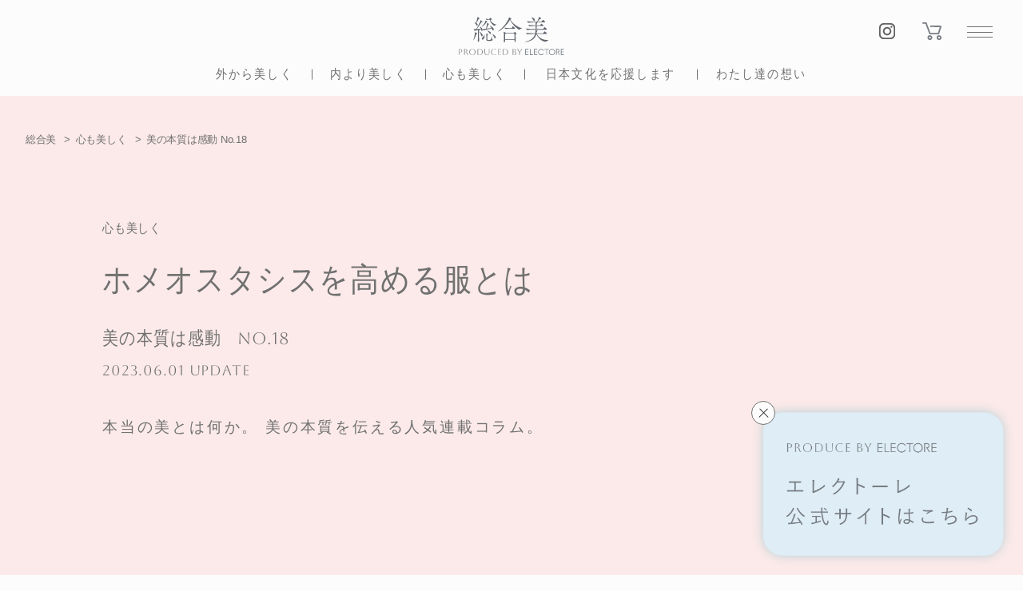

--- FILE ---
content_type: text/html; charset=UTF-8
request_url: https://sougoubi.com/article/1203.html
body_size: 25234
content:
<!doctype html>
<html lang="ja">

<head prefix="og: https://ogp.me/ns# fb: https://ogp.me/ns/fb# website: https://ogp.me/ns/website#">
	<!-- Global site tag (gtag.js) - Google Analytics -->
	<!-- Google tag (gtag.js) -->
<script async src="https://www.googletagmanager.com/gtag/js?id=G-660WPXL4N7"></script>
<script>
window.dataLayer = window.dataLayer || [];

function gtag() {
	dataLayer.push(arguments);
}
gtag('js', new Date());

gtag('config', 'G-660WPXL4N7');
</script>	<meta charset="UTF-8">
	<title>ホメオスタシスを高める服とは | 総合美 | エルビュー 公式WEBマガジン</title>
	<!-- mast meta -->
	<meta name="description" content="本当の美とは何か。美の本質を伝える人気連載コラム。">
	<meta name="keywords" content="美学コラム,美の本質は感動,ホメオスタシス,服">
	<meta name="viewport" content="width=device-width,initial-scale=1">
	<meta name="format-detection" content="telephone=yes">

	<!-- Open Graph Protocol / facebook -->
	<meta property="og:site_name" content="総合美">
	<meta property="og:title" content="ホメオスタシスを高める服とは | 総合美 | エルビュー 公式WEBマガジン">
	<meta property="og:type" content="article">
	<meta property="og:description" content="本当の美とは何か。美の本質を伝える人気連載コラム。">
	<meta property="og:url" content="https://sougoubi.com/article/1203.html">
	<meta property="og:image" content="https://sougoubi.com/wp/wp-content/themes/sougoubi/common/img/og_top.jpg">
	<meta property="og:locale" content="ja_JP">

	<!-- Open Graph Protocol / twitter -->
	<meta name="twitter:title" content="ホメオスタシスを高める服とは | 総合美 | エルビュー 公式WEBマガジン">
	<meta name="twitter:card" content="summary_large_image">
	<meta name="twitter:description" content="本当の美とは何か。美の本質を伝える人気連載コラム。">
	<!--<meta name="twitter:site" content="@xxxxx">-->
	<meta name="twitter:url" content="https://sougoubi.com/article/1203.html">
	<meta name="twitter:image:src" content="https://sougoubi.com/wp/wp-content/themes/sougoubi/common/img/og_top.jpg">

	<meta name="author" content="ELECTORE">

	<!-- 検索ロボット制御 -->
	<meta name="robots" content="noodp, noydir">

	<!-- favicon -->
	<link rel="shortcut icon" href="https://sougoubi.com/wp/wp-content/themes/sougoubi/common/img/favicon.png?ver=2406011208">
	<link rel="apple-touch-icon" href="https://sougoubi.com/wp/wp-content/themes/sougoubi/common/img/apple-touch-icon.png?ver=2406011208">
	<link rel="canonical" href="https://sougoubi.com/article/1203.html"><link rel="preconnect" href="https://fonts.googleapis.com">
<link rel="preconnect" href="https://fonts.gstatic.com" crossorigin>
<link href="https://fonts.googleapis.com/css2?family=Aboreto&family=Noto+Serif+JP&display=swap" rel="stylesheet">

<!-- common_js -->
<script src="//code.jquery.com/jquery-3.6.0.min.js"></script>
<link rel="stylesheet" href="https://cdn.jsdelivr.net/npm/swiper@8/swiper-bundle.min.css" />
<script src="https://cdn.jsdelivr.net/npm/swiper@8/swiper-bundle.min.js"></script>
<script src="https://sougoubi.com/wp/wp-content/themes/sougoubi/common/js/plugin/imagesloaded.pkgd.min.js"></script>
<script src="https://sougoubi.com/wp/wp-content/themes/sougoubi/common/js/setting.js?ver=2406011208"></script>
<script src="https://sougoubi.com/wp/wp-content/themes/sougoubi/common/js/lib.js?ver=2406011208"></script>

<!-- common_css -->
<link href="https://sougoubi.com/wp/wp-content/themes/sougoubi/common/css/lib.css?ver=2406011208" rel="stylesheet">
<link href="https://sougoubi.com/wp/wp-content/themes/sougoubi/common/css/base.css?ver=2406011208" rel="stylesheet"
	class="js-emptyCss">
<link href="https://sougoubi.com/wp/wp-content/themes/sougoubi/common/css/layout.css?ver=2406011208"
	rel="stylesheet"><meta name='robots' content='max-image-preview:large' />

<!-- Google Tag Manager for WordPress by gtm4wp.com -->
<script data-cfasync="false" data-pagespeed-no-defer>
	var gtm4wp_datalayer_name = "dataLayer";
	var dataLayer = dataLayer || [];
</script>
<!-- End Google Tag Manager for WordPress by gtm4wp.com --><link rel="canonical" href="https://sougoubi.com/article/1203.html" />

<!-- Google Tag Manager for WordPress by gtm4wp.com -->
<!-- GTM Container placement set to footer -->
<script data-cfasync="false" data-pagespeed-no-defer>
	var dataLayer_content = {"pagePostType":"article","pagePostType2":"single-article","pagePostAuthor":"sougoubi"};
	dataLayer.push( dataLayer_content );
</script>
<script data-cfasync="false">
(function(w,d,s,l,i){w[l]=w[l]||[];w[l].push({'gtm.start':
new Date().getTime(),event:'gtm.js'});var f=d.getElementsByTagName(s)[0],
j=d.createElement(s),dl=l!='dataLayer'?'&l='+l:'';j.async=true;j.src=
'//www.googletagmanager.com/gtm.js?id='+i+dl;f.parentNode.insertBefore(j,f);
})(window,document,'script','dataLayer','GTM-PKLF2445');
</script>
<script data-cfasync="false">
(function(w,d,s,l,i){w[l]=w[l]||[];w[l].push({'gtm.start':
new Date().getTime(),event:'gtm.js'});var f=d.getElementsByTagName(s)[0],
j=d.createElement(s),dl=l!='dataLayer'?'&l='+l:'';j.async=true;j.src=
'//www.googletagmanager.com/gtm.js?id='+i+dl;f.parentNode.insertBefore(j,f);
})(window,document,'script','dataLayer','GTM-TWX7CN6');
</script>
<!-- End Google Tag Manager for WordPress by gtm4wp.com --><link rel="icon" href="https://sougoubi.com/wp/wp-content/themes/sougoubi/common/img/favicon.png" sizes="32x32" />
<link rel="icon" href="https://sougoubi.com/wp/wp-content/themes/sougoubi/common/img/favicon.png" sizes="192x192" />
<link rel="apple-touch-icon" href="https://sougoubi.com/wp/wp-content/themes/sougoubi/common/img/favicon.png" />
<meta name="msapplication-TileImage" content="https://sougoubi.com/wp/wp-content/themes/sougoubi/common/img/favicon.png" />
<!-- ///// ページ内専用 ///// -->
<script src="https://sougoubi.com/wp/wp-content/themes/sougoubi/article/js/common.js?ver=2406011208"></script>
<link rel="stylesheet" href="https://sougoubi.com/wp/wp-content/themes/sougoubi/common/css/article.css?ver=2406011208" media="screen,print">
<link rel="stylesheet" href="https://sougoubi.com/wp/wp-content/themes/sougoubi/article/css/style.css?ver=2406011208" media="screen,print">
<style id='global-styles-inline-css' type='text/css'>
:root{--wp--preset--aspect-ratio--square: 1;--wp--preset--aspect-ratio--4-3: 4/3;--wp--preset--aspect-ratio--3-4: 3/4;--wp--preset--aspect-ratio--3-2: 3/2;--wp--preset--aspect-ratio--2-3: 2/3;--wp--preset--aspect-ratio--16-9: 16/9;--wp--preset--aspect-ratio--9-16: 9/16;--wp--preset--color--black: #000000;--wp--preset--color--cyan-bluish-gray: #abb8c3;--wp--preset--color--white: #ffffff;--wp--preset--color--pale-pink: #f78da7;--wp--preset--color--vivid-red: #cf2e2e;--wp--preset--color--luminous-vivid-orange: #ff6900;--wp--preset--color--luminous-vivid-amber: #fcb900;--wp--preset--color--light-green-cyan: #7bdcb5;--wp--preset--color--vivid-green-cyan: #00d084;--wp--preset--color--pale-cyan-blue: #8ed1fc;--wp--preset--color--vivid-cyan-blue: #0693e3;--wp--preset--color--vivid-purple: #9b51e0;--wp--preset--gradient--vivid-cyan-blue-to-vivid-purple: linear-gradient(135deg,rgb(6,147,227) 0%,rgb(155,81,224) 100%);--wp--preset--gradient--light-green-cyan-to-vivid-green-cyan: linear-gradient(135deg,rgb(122,220,180) 0%,rgb(0,208,130) 100%);--wp--preset--gradient--luminous-vivid-amber-to-luminous-vivid-orange: linear-gradient(135deg,rgb(252,185,0) 0%,rgb(255,105,0) 100%);--wp--preset--gradient--luminous-vivid-orange-to-vivid-red: linear-gradient(135deg,rgb(255,105,0) 0%,rgb(207,46,46) 100%);--wp--preset--gradient--very-light-gray-to-cyan-bluish-gray: linear-gradient(135deg,rgb(238,238,238) 0%,rgb(169,184,195) 100%);--wp--preset--gradient--cool-to-warm-spectrum: linear-gradient(135deg,rgb(74,234,220) 0%,rgb(151,120,209) 20%,rgb(207,42,186) 40%,rgb(238,44,130) 60%,rgb(251,105,98) 80%,rgb(254,248,76) 100%);--wp--preset--gradient--blush-light-purple: linear-gradient(135deg,rgb(255,206,236) 0%,rgb(152,150,240) 100%);--wp--preset--gradient--blush-bordeaux: linear-gradient(135deg,rgb(254,205,165) 0%,rgb(254,45,45) 50%,rgb(107,0,62) 100%);--wp--preset--gradient--luminous-dusk: linear-gradient(135deg,rgb(255,203,112) 0%,rgb(199,81,192) 50%,rgb(65,88,208) 100%);--wp--preset--gradient--pale-ocean: linear-gradient(135deg,rgb(255,245,203) 0%,rgb(182,227,212) 50%,rgb(51,167,181) 100%);--wp--preset--gradient--electric-grass: linear-gradient(135deg,rgb(202,248,128) 0%,rgb(113,206,126) 100%);--wp--preset--gradient--midnight: linear-gradient(135deg,rgb(2,3,129) 0%,rgb(40,116,252) 100%);--wp--preset--font-size--small: 13px;--wp--preset--font-size--medium: 20px;--wp--preset--font-size--large: 36px;--wp--preset--font-size--x-large: 42px;--wp--preset--spacing--20: 0.44rem;--wp--preset--spacing--30: 0.67rem;--wp--preset--spacing--40: 1rem;--wp--preset--spacing--50: 1.5rem;--wp--preset--spacing--60: 2.25rem;--wp--preset--spacing--70: 3.38rem;--wp--preset--spacing--80: 5.06rem;--wp--preset--shadow--natural: 6px 6px 9px rgba(0, 0, 0, 0.2);--wp--preset--shadow--deep: 12px 12px 50px rgba(0, 0, 0, 0.4);--wp--preset--shadow--sharp: 6px 6px 0px rgba(0, 0, 0, 0.2);--wp--preset--shadow--outlined: 6px 6px 0px -3px rgb(255, 255, 255), 6px 6px rgb(0, 0, 0);--wp--preset--shadow--crisp: 6px 6px 0px rgb(0, 0, 0);}:where(.is-layout-flex){gap: 0.5em;}:where(.is-layout-grid){gap: 0.5em;}body .is-layout-flex{display: flex;}.is-layout-flex{flex-wrap: wrap;align-items: center;}.is-layout-flex > :is(*, div){margin: 0;}body .is-layout-grid{display: grid;}.is-layout-grid > :is(*, div){margin: 0;}:where(.wp-block-columns.is-layout-flex){gap: 2em;}:where(.wp-block-columns.is-layout-grid){gap: 2em;}:where(.wp-block-post-template.is-layout-flex){gap: 1.25em;}:where(.wp-block-post-template.is-layout-grid){gap: 1.25em;}.has-black-color{color: var(--wp--preset--color--black) !important;}.has-cyan-bluish-gray-color{color: var(--wp--preset--color--cyan-bluish-gray) !important;}.has-white-color{color: var(--wp--preset--color--white) !important;}.has-pale-pink-color{color: var(--wp--preset--color--pale-pink) !important;}.has-vivid-red-color{color: var(--wp--preset--color--vivid-red) !important;}.has-luminous-vivid-orange-color{color: var(--wp--preset--color--luminous-vivid-orange) !important;}.has-luminous-vivid-amber-color{color: var(--wp--preset--color--luminous-vivid-amber) !important;}.has-light-green-cyan-color{color: var(--wp--preset--color--light-green-cyan) !important;}.has-vivid-green-cyan-color{color: var(--wp--preset--color--vivid-green-cyan) !important;}.has-pale-cyan-blue-color{color: var(--wp--preset--color--pale-cyan-blue) !important;}.has-vivid-cyan-blue-color{color: var(--wp--preset--color--vivid-cyan-blue) !important;}.has-vivid-purple-color{color: var(--wp--preset--color--vivid-purple) !important;}.has-black-background-color{background-color: var(--wp--preset--color--black) !important;}.has-cyan-bluish-gray-background-color{background-color: var(--wp--preset--color--cyan-bluish-gray) !important;}.has-white-background-color{background-color: var(--wp--preset--color--white) !important;}.has-pale-pink-background-color{background-color: var(--wp--preset--color--pale-pink) !important;}.has-vivid-red-background-color{background-color: var(--wp--preset--color--vivid-red) !important;}.has-luminous-vivid-orange-background-color{background-color: var(--wp--preset--color--luminous-vivid-orange) !important;}.has-luminous-vivid-amber-background-color{background-color: var(--wp--preset--color--luminous-vivid-amber) !important;}.has-light-green-cyan-background-color{background-color: var(--wp--preset--color--light-green-cyan) !important;}.has-vivid-green-cyan-background-color{background-color: var(--wp--preset--color--vivid-green-cyan) !important;}.has-pale-cyan-blue-background-color{background-color: var(--wp--preset--color--pale-cyan-blue) !important;}.has-vivid-cyan-blue-background-color{background-color: var(--wp--preset--color--vivid-cyan-blue) !important;}.has-vivid-purple-background-color{background-color: var(--wp--preset--color--vivid-purple) !important;}.has-black-border-color{border-color: var(--wp--preset--color--black) !important;}.has-cyan-bluish-gray-border-color{border-color: var(--wp--preset--color--cyan-bluish-gray) !important;}.has-white-border-color{border-color: var(--wp--preset--color--white) !important;}.has-pale-pink-border-color{border-color: var(--wp--preset--color--pale-pink) !important;}.has-vivid-red-border-color{border-color: var(--wp--preset--color--vivid-red) !important;}.has-luminous-vivid-orange-border-color{border-color: var(--wp--preset--color--luminous-vivid-orange) !important;}.has-luminous-vivid-amber-border-color{border-color: var(--wp--preset--color--luminous-vivid-amber) !important;}.has-light-green-cyan-border-color{border-color: var(--wp--preset--color--light-green-cyan) !important;}.has-vivid-green-cyan-border-color{border-color: var(--wp--preset--color--vivid-green-cyan) !important;}.has-pale-cyan-blue-border-color{border-color: var(--wp--preset--color--pale-cyan-blue) !important;}.has-vivid-cyan-blue-border-color{border-color: var(--wp--preset--color--vivid-cyan-blue) !important;}.has-vivid-purple-border-color{border-color: var(--wp--preset--color--vivid-purple) !important;}.has-vivid-cyan-blue-to-vivid-purple-gradient-background{background: var(--wp--preset--gradient--vivid-cyan-blue-to-vivid-purple) !important;}.has-light-green-cyan-to-vivid-green-cyan-gradient-background{background: var(--wp--preset--gradient--light-green-cyan-to-vivid-green-cyan) !important;}.has-luminous-vivid-amber-to-luminous-vivid-orange-gradient-background{background: var(--wp--preset--gradient--luminous-vivid-amber-to-luminous-vivid-orange) !important;}.has-luminous-vivid-orange-to-vivid-red-gradient-background{background: var(--wp--preset--gradient--luminous-vivid-orange-to-vivid-red) !important;}.has-very-light-gray-to-cyan-bluish-gray-gradient-background{background: var(--wp--preset--gradient--very-light-gray-to-cyan-bluish-gray) !important;}.has-cool-to-warm-spectrum-gradient-background{background: var(--wp--preset--gradient--cool-to-warm-spectrum) !important;}.has-blush-light-purple-gradient-background{background: var(--wp--preset--gradient--blush-light-purple) !important;}.has-blush-bordeaux-gradient-background{background: var(--wp--preset--gradient--blush-bordeaux) !important;}.has-luminous-dusk-gradient-background{background: var(--wp--preset--gradient--luminous-dusk) !important;}.has-pale-ocean-gradient-background{background: var(--wp--preset--gradient--pale-ocean) !important;}.has-electric-grass-gradient-background{background: var(--wp--preset--gradient--electric-grass) !important;}.has-midnight-gradient-background{background: var(--wp--preset--gradient--midnight) !important;}.has-small-font-size{font-size: var(--wp--preset--font-size--small) !important;}.has-medium-font-size{font-size: var(--wp--preset--font-size--medium) !important;}.has-large-font-size{font-size: var(--wp--preset--font-size--large) !important;}.has-x-large-font-size{font-size: var(--wp--preset--font-size--x-large) !important;}
/*# sourceURL=global-styles-inline-css */
</style>
<style id='wp-img-auto-sizes-contain-inline-css' type='text/css'>
img:is([sizes=auto i],[sizes^="auto," i]){contain-intrinsic-size:3000px 1500px}
/*# sourceURL=wp-img-auto-sizes-contain-inline-css */
</style>
</head>
<body class="js-setLoad article" data-page="ホメオスタシスを高める服とは" data-camp="総合美">
<header id="hdrSct" class="js-lateAppear">
	<div class="logoArea">
	<a href="https://sougoubi.com/" class="js-gaCount js-btnClck logoGlp" data-label="MENU:メインロゴ">
		<h1 class="ttlObj">
			<div class="spno">
				<svg viewBox="0 0 200 72.97">
					<use xlink:href="#mainLogoPC"></use>
				</svg>
			</div>
			<div class="pcno tabno">
				<svg viewBox="0 0 200 92.16">
					<use xlink:href="#mainLogoSP"></use>
				</svg>
			</div>
		</h1>
	</a>
</div>
<div class="menuArea">
	<div class="js-menuHmbrgr js-btnClck hmbrgrSet">
		<a class="js-menuTrggr js-btnClck">
			<span></span><span></span><span></span>
		</a>
	</div>
	<div class="mainMenuSet">
		<ul class="mainMenuLists isInnr">
			<li class="mainMenuList"><a href="/article/category/beauty-for-outer" class="js-samedirLink js-gaCount js-btnClck XXsLh" data-label="MENU:外から美しく"><p class="txtObj LTitle shrink"><span class="jpSerif">外から美しく</span></p><p class="txtObj STxt XXXsPdnT"><span class="enSerif">BEAUTY FOR OUTER</span></p></a><ul class="tagLists XXXsPdnT"><li class="tagList"><div class="btnCenter mainBtn  btnLine roundBtn"><a href="/article/category/beauty-for-outer#term-33" class="js-gaCount" data-async="false" data-label="btn:スキンケア"><p class="STxt XlLs">スキンケア</p></a></div></li><li class="tagList"><div class="btnCenter mainBtn  btnLine roundBtn"><a href="/article/category/beauty-for-outer#term-3" class="js-gaCount" data-async="false" data-label="btn:ヘアメイク"><p class="STxt XlLs">ヘアメイク</p></a></div></li></ul></li>
<li class="mainMenuList"><a href="/article/category/beauty-for-inner" class="js-samedirLink js-gaCount js-btnClck XXsLh" data-label="MENU:内より美しく"><p class="txtObj LTitle shrink"><span class="jpSerif">内より美しく</span></p><p class="txtObj STxt XXXsPdnT"><span class="enSerif">BEAUTY FOR INNER</span></p></a><ul class="tagLists XXXsPdnT"><li class="tagList"><div class="btnCenter mainBtn  btnLine roundBtn"><a href="/article/category/beauty-for-inner#term-45" class="js-gaCount" data-async="false" data-label="btn:エレクトーレファーム"><p class="STxt XlLs">エレクトーレファーム</p></a></div></li><li class="tagList"><div class="btnCenter mainBtn  btnLine roundBtn"><a href="/article/category/beauty-for-inner#term-6" class="js-gaCount" data-async="false" data-label="btn:食をたしなむ"><p class="STxt XlLs">食をたしなむ</p></a></div></li><li class="tagList"><div class="btnCenter mainBtn  btnLine roundBtn"><a href="/article/category/beauty-for-inner#term-7" class="js-gaCount" data-async="false" data-label="btn:ボディヘルス"><p class="STxt XlLs">ボディヘルス</p></a></div></li><li class="tagList"><div class="btnCenter mainBtn  btnLine roundBtn"><a href="/article/category/beauty-for-inner#term-8" class="js-gaCount" data-async="false" data-label="btn:エクササイズ"><p class="STxt XlLs">エクササイズ</p></a></div></li><li class="tagList"><div class="btnCenter mainBtn  btnLine roundBtn"><a href="/article/category/beauty-for-inner#term-34" class="js-gaCount" data-async="false" data-label="btn:ビューティサプリ"><p class="STxt XlLs">ビューティサプリ</p></a></div></li></ul></li>
<li class="mainMenuList"><a href="/article/category/beauty-for-mind" class="js-samedirLink js-gaCount js-btnClck XXsLh" data-label="MENU:心も美しく"><p class="txtObj LTitle shrink"><span class="jpSerif">心も美しく</span></p><p class="txtObj STxt XXXsPdnT"><span class="enSerif">BEAUTY FOR MIND</span></p></a><ul class="tagLists XXXsPdnT"><li class="tagList"><div class="btnCenter mainBtn  btnLine roundBtn"><a href="/article/category/beauty-for-mind#term-40" class="js-gaCount" data-async="false" data-label="btn:齋藤薫のコラム"><p class="STxt XlLs">齋藤薫のコラム</p></a></div></li><li class="tagList"><div class="btnCenter mainBtn  btnLine roundBtn"><a href="/article/category/beauty-for-mind#term-26" class="js-gaCount" data-async="false" data-label="btn:あの人の美しさの理由"><p class="STxt XlLs">あの人の美しさの理由</p></a></div></li><li class="tagList"><div class="btnCenter mainBtn  btnLine roundBtn"><a href="/article/category/beauty-for-mind#term-24" class="js-gaCount" data-async="false" data-label="btn:美学コラム"><p class="STxt XlLs">美学コラム</p></a></div></li><li class="tagList"><div class="btnCenter mainBtn  btnLine roundBtn"><a href="/article/category/beauty-for-mind#term-10" class="js-gaCount" data-async="false" data-label="btn:香りを楽しむ"><p class="STxt XlLs">香りを楽しむ</p></a></div></li><li class="tagList"><div class="btnCenter mainBtn  btnLine roundBtn"><a href="/article/category/beauty-for-mind#term-11" class="js-gaCount" data-async="false" data-label="btn:贈り物"><p class="STxt XlLs">贈り物</p></a></div></li><li class="tagList"><div class="btnCenter mainBtn  btnLine roundBtn"><a href="/article/category/beauty-for-mind#term-13" class="js-gaCount" data-async="false" data-label="btn:心温まるお話"><p class="STxt XlLs">心温まるお話</p></a></div></li></ul></li>
<li class="mainMenuList"><a href="/article/category/cheer-for-culture" class="js-samedirLink js-gaCount js-btnClck XXsLh" data-label="MENU:日本文化を応援します"><p class="txtObj LTitle shrink"><span class="jpSerif">日本文化を応援します</span></p><p class="txtObj STxt XXXsPdnT"><span class="enSerif">CHEER FOR CULTURE</span></p></a></li>
			<li class="mainMenuList">
				<a href="https://sougoubi.com/about" class="js-samedirLink js-gaCount js-btnClck XXsLh" data-async="false" data-label="MENU:わたし達の想い">
					<p class="txtObj LTitle shrink"><span class="jpSerif">わたし達の想い</span></p>
					<p class="txtObj STxt XXXsPdnT"><span class="enSerif">ABOUT OUR CONCEPT</span></p>
				</a>
			</li>
		</ul>

		
		<div class="hdrMenuLogoBlk">
			<a href="//www.ellebeau.com/" class=" js-gaCount js-btnClck XXsLh" target="_blank" data-label="MENU:エレクトーレ公式サイトはこちら">
				<p class="txtObj STxt XXXsPdnT"><span class="enSerif">PRODUCE BY</span></p>
				<p class="logoObj"><img src="https://sougoubi.com/wp/wp-content/themes/sougoubi/common/img/logo_electore.svg" alt="ELECTORE"></p>
				<p class="txtObj STxt XXXsPdnT shrink"><span class="jpSerif">エレクトーレ公式サイトはこちら</span></p>
			</a>
		</div>
	</div>
	<div class="subMenuSet">
		<ul class="subMenuLists isInnr">
			<li class="subMenuList">
				<div class="btnIg">
					<a href="//www.instagram.com/electore_official/" target="_blank" class="js-gaCount" data-label="Instagram" data-async="false">
						<figure class="iconIg">
							<svg viewBox="0 0 50 50">
								<use xlink:href="#iconIg"></use>
							</svg>
						</figure>
					</a>
				</div>
			</li>
			<li class="subMenuList">
				<div class="btnCart">
					<a href="//www.ellebeau.com/" target="_blank" class="js-gaCount" data-label="CART" data-async="false">
						<figure class="iconCart">
							<svg viewBox="0 0 26.416 24.435">
								<use xlink:href="#iconCart"></use>
							</svg>
						</figure>
					</a>
				</div>
			</li>
		</ul>
	</div>
</div>
<div class="pcMenuArea spno">
	<ul class="menuLists">
		<li class="menuList STxt XlLs"><a href="https://sougoubi.com/article/category/beauty-for-outer" class="shrink"><span class="jpSerif">外から美しく</span></a></li><li class="menuList STxt XlLs"><a href="https://sougoubi.com/article/category/beauty-for-inner" class="shrink"><span class="jpSerif">内より美しく</span></a></li><li class="menuList STxt XlLs"><a href="https://sougoubi.com/article/category/beauty-for-mind" class="shrink"><span class="jpSerif">心も美しく</span></a></li><li class="menuList STxt XlLs"><a href="https://sougoubi.com/article/category/cheer-for-culture" class="shrink"><span class="jpSerif">日本文化を応援します</span></a></li>		<li class="menuList STxt XlLs">
			<a href="https://sougoubi.com/about" class="shrink"><span class="jpSerif">わたし達の想い</span></a>
		</li>
	</ul>
</div></header>
<main id="cntsSct" class="js-lateAppear">
	<article id="contsArea" class="lateDisplay" style="background:#fceaea">
	<div class="breadBlk SPdnT">
		<ul class="breadLists">
			<li class="breadList XsTxt XsLh XsLs">
				<a href="https://sougoubi.com" class="js-gaCount" data-async="false">総合美</a>
			</li>
							<li class="breadList XsTxt XsLh XsLs">
				<a href="https://sougoubi.com/article/category/beauty-for-mind" class="js-gaCount" data-async="false">心も美しく</a>			</li>
						<li class="breadList XsTxt XsLh XsLs">
				<a href="https://sougoubi.com/article/1203.html" class="js-gaCount"
					data-async="false">美の本質は感動 No.18</a>
			</li>
		</ul>
	</div>
	<div id="mainArea" class="mainArea areaBlk SPdnT">
		<div class="maBlk js-appBlock">
						<div class="mabTxtSet js-appBlock">
								<p class="mabtsCate STxt MLs SPdnT js-appTarget js-imgFadeOut" data-delay="200" style="">
					<a href="https://sougoubi.com/article/category/beauty-for-mind" class="shrink js-gaCount"
						data-label="archive:心も美しく"><span
							class="jpSerif">心も美しく</span></a>
				</p>
												<p class="mabtstgTtl XlTitle SLh MLs XsPdnT shrink js-appTarget js-imgFadeOut" data-delay="400">
					<span class="jpSerif">ホメオスタシスを高める服とは</span>
				</p>
								<div class="mabNumSet XsPdnT">
										<p class="mabtstgTag LTxt MLh shrink js-appTarget js-imgFadeOut" data-delay="200">
						<span class="jpSerif">美の本質は感動</span>
					</p>
															<p class="mabtstgNum MTxt js-appTarget js-imgFadeOut" data-delay="200">
						<span class="enSerif">No.18</span>
					</p>
									</div>
				<p class="mabtstgDate XXsPdnT STxt js-appTarget js-imgFadeOut" data-delay="200">
					<span class="enSerif">2023.06.01 UPDATE</span>
				</p>
			</div>
		</div>
	</div>
	<div class="contentsArea areaBlk MPdnB">
		<div class="contentsBlk">
						<div class="leadArea areaBlk js-appBlock js-gaView"
				data-label="記事 :01_LEAD AREA">
																		<p class="txtObj MTxt XlLs SPdnT MLh js-appTarget js-imgFadeOut"
						data-delay="600">
						本当の美とは何か。 美の本質を伝える人気連載コラム。					</p>
							</div>
			
			<div class="articleArea areaBlk">
<div class="typeBlk typeB imgW100 default XlPdnT js-gaView" data-sspeed="3200" data-label="記事 :02_module AREA">
<div class="txtBlk js-appBlock">
<div class="txtGlp">
<p class="txtObj MTxt LLs LLh js-appTarget js-imgFadeOut taL">人間が本来持っている機能、ホメオスタシスの向上ためには食事や睡眠、運動など、気をつけるべきことはいろいろありますが、精神的な要素がそこに及ぼす影響は、とりわけ重要です。そして精神状態をより高めていこうと考えたとき、無視できないのが実は「外見」。たとえば寝たきりのおばあさんに、口紅をつけてメイクしてあげたら、見違えるほど元気になった……などという話はよくあるものです。ではたったそれだけのことが、なぜそんなに力を与えるのかと考えてみると、外面を飾るということは、人間の極めて本能的な行為だとわかってくるはずです。どんな格好をしていても、心がよければいいのではというのは、ちょっと違う。だからファッションについても、すぐれた、よい服とはどんなものかを端的に言うと、ホメオスタシスを高めてくれるような、元気にしてくれる服がいちばんいい、ということになると思うのです。<br />
<br />
では、ホメオスタシスを向上させる服とは、どんなものか。それを考えていく上で、重要になってくる要素が男女の関係性、つまり「性」です。女性が男性と同じような服を着たり、あるいは安心感があるからと、体型を隠すような服を選んだりしていると、ホメオスタシスは高まらない。女性がゆったりしたパンツをはいた場合と、短めでタイトなスカートをはいた場合では、明らかに血流が変わるという実験結果もあります。ちょっと大胆なおしゃれをしたとき、「どうしちゃったの」というのは、たいていだんな様だったり、恋人だったり。でもそれで元気になるなら、良いと思うのです。誤解を招いてはいけないのですが、人間の意識のレベルで考えたとき、どうしても「見られたい」と、「見たい」の関係というのがあるわけで、男女の願望は、必ず逆になっているといえると思います。男女の意識の違いを、ちゃんと認識しておく必要があります。「隠す」スタイルばかりしている女性には、残念ながら素敵な人は少ないものです。自分をどう表現するか——。ファッションとは、生き方とも密接に関わっているもの。自分の人生を楽しくするためにどうあるべきか、もっと積極的に考えてもいいのではないでしょうか。</p>
</div>
</div>
</div><div class="typeBlk typeA imgW50 default XlPdnT js-gaView" data-sspeed="3200" data-label="記事 :03_module AREA">
<div class="js-siSImgGlp js-appBlock">
<figure class="imgObj js-appTarget js-imgFadeOut"><img src="https://sougoubi.com/wp/wp-content/uploads/2023/05/bigaku_18_01.webp" alt="">
</figure>
</div>
</div></div>
			
						<div class="tagArea areaBlk js-appBlock js-gaView SPdnT" data-label="記事 :TAG_AREA">
				<ul class="tagLists js-appBlock" data-alldelay="100">
					<li class="tagList js-appTarget js-imgFadeOut"><div class="btnCenter mainBtn  btnLine roundBtn"><a href="https://sougoubi.com/tag?tag=美学コラム" class="js-gaCount" data-async="false" data-label="btn:#美学コラム"><p class="STxt XlLs">#美学コラム</p></a></div></li><li class="tagList js-appTarget js-imgFadeOut"><div class="btnCenter mainBtn  btnLine roundBtn"><a href="https://sougoubi.com/tag?tag=美の本質は感動" class="js-gaCount" data-async="false" data-label="btn:#美の本質は感動"><p class="STxt XlLs">#美の本質は感動</p></a></div></li><li class="tagList js-appTarget js-imgFadeOut"><div class="btnCenter mainBtn  btnLine roundBtn"><a href="https://sougoubi.com/tag?tag=ホメオスタシス" class="js-gaCount" data-async="false" data-label="btn:#ホメオスタシス"><p class="STxt XlLs">#ホメオスタシス</p></a></div></li><li class="tagList js-appTarget js-imgFadeOut"><div class="btnCenter mainBtn  btnLine roundBtn"><a href="https://sougoubi.com/tag?tag=服" class="js-gaCount" data-async="false" data-label="btn:#服"><p class="STxt XlLs">#服</p></a></div></li>				</ul>
			</div>
			
			
			<div class="snsArea js-appBlock js-gaView MPdnT" data-label="記事 : :SNS_AREA">
				<dl class="list-sns js-appTarget js-imgFadeOut">
					<dt class="ttlObj shrink STitle XlLs XXsLh XXsPdnB"><span class="jpSerif">フォローする</span>
					<span class="fs50"><span class="enSerif LLs">Follow us on</span></span></dt>
					<dd class="instagramSet">
						<a href="//www.instagram.com/electore_official/" target="_blank" class="js-gaCount"
							data-label="Instagram">
							<figure class="iconIg">
								<svg viewBox="0 0 50 50">
									<use xlink:href="#iconIg"></use>
								</svg>
							</figure>
						</a>
					</dd>
				</dl>
			</div>
		</div>
	</div>
</article>

<section class="RecentViewArea js-gaView MPdnT" data-label="<br />
<b>Warning</b>:  Undefined variable $pageName in <b>/home/r9352877/public_html/sougoubi.com/wp/wp-content/themes/sougoubi/content-recent.php</b> on line <b>31</b><br />
 :03_RecentViewArea" id="recent">
	<div class="ttlArea js-appBlock">
		<h1 class="ttlObj LTitle SLh XlLs shrink js-appTarget js-imgFadeOut" data-delay="200"><span class="jpSerif">以前の記事</span></h1>
	</div>
	<div class="archiveBlk js-appBlock SPdnT">
		<div class="archiveLists XXsPdnB js-appTarget js-imgFadeOut" data-delay="200">
			<div class="recentSlider swiper-container">
				<div class="swiper-wrapper">
					<div class="swiper-slide"><div class="archiveList"><a href="https://sougoubi.com/article/220.html" class="js-gaCount" data-async="false" data-label="article:"><div class="imgObj"><img src="https://sougoubi.com/wp/wp-content/uploads/2023/04/230713_bcjb11_thumb.webp" alt="日本の美 No.11"></div><div class="txtGlp XXsMgn"><p class="ttlObj LTxt SLh shrink"><span class="jpSerif">グローバル化の中における日本の美 その6</span></p><p class="txtObj STxt SLh XsPdnT">日本の美 No.11</p><p class="dateObj STxt XXXsPdnT">2023.06.01 update</p></div></a></div></div><div class="swiper-slide"><div class="archiveList"><a href="https://sougoubi.com/article/1060.html" class="js-gaCount" data-async="false" data-label="article:"><div class="imgObj"><img src="https://sougoubi.com/wp/wp-content/uploads/2023/05/230713_bcjb10_thumb.webp" alt="日本の美 No.10"></div><div class="txtGlp XXsMgn"><p class="ttlObj LTxt SLh shrink"><span class="jpSerif">グローバル化の中における日本の美 その5</span></p><p class="txtObj STxt SLh XsPdnT">日本の美 No.10</p><p class="dateObj STxt XXXsPdnT">2023.06.01 update</p></div></a></div></div><div class="swiper-slide"><div class="archiveList"><a href="https://sougoubi.com/article/1064.html" class="js-gaCount" data-async="false" data-label="article:"><div class="imgObj"><img src="https://sougoubi.com/wp/wp-content/uploads/2023/05/230713_bcjb09_thumb.webp" alt="日本の美 No.9"></div><div class="txtGlp XXsMgn"><p class="ttlObj LTxt SLh shrink"><span class="jpSerif">グローバル化の中における日本の美 その4</span></p><p class="txtObj STxt SLh XsPdnT">日本の美 No.9</p><p class="dateObj STxt XXXsPdnT">2023.06.01 update</p></div></a></div></div>				</div>
			</div>
		</div>
	</div>
	<div class="btnCenter mainBtn btnArrow btnLine btnSizeM SMgn"><a href="https://sougoubi.com/article/category/beauty-for-mind#term-24" class="js-gaCount" data-async="false" data-label="btn:美学コラム"><p class="STxt XlLs">もっと見る</p></a><svg viewBox="0 0 40 13"><use xlink:href="#iconArrow"></use></svg></div></section>


<section class="RecommendArea js-gaView XXlPdnT" data-label="ホメオスタシスを高める服とは :03_RecommendAREA" id="recommend">
	<div class="ttlArea js-appBlock">
		<h1 class="ttlObj LTitle SLh XlLs shrink js-appTarget js-imgFadeOut" data-delay="200"><span
				class="jpSerif">おすすめの記事</span></h1>
	</div>
	<div class="archiveBlk js-appBlock XsMgn XsPdnT">
	<div class="archiveLists XXsPdnB js-appTarget js-imgFadeOut" data-delay="200">
		<div class="recommendSlider swiper-container">
			<div class="swiper-wrapper">
				<div class="swiper-slide"><div class="archiveList newIcon"><a href="https://sougoubi.com/article/6254.html" class="js-gaCount" data-async="false" data-label="article:"><div class="imgObj"><img src="https://sougoubi.com/wp/wp-content/uploads/2026/01/スザンヌ様2026012-e1767671620995.webp" alt="あの人の美しさの理由 スザンヌ"></div><div class="txtGlp XXsMgn"><p class="ttlObj LTxt SLh shrink"><span class="jpSerif">スザンヌさんの美しさの理由</span></p><p class="txtObj STxt SLh XsPdnT">あの人の美しさの理由 Vol.61</p><p class="dateObj STxt XXXsPdnT">2026.01.10 update</p></div></a></div></div><div class="swiper-slide"><div class="archiveList newIcon"><a href="https://sougoubi.com/article/6262.html" class="js-gaCount" data-async="false" data-label="article:"><div class="imgObj"><img src="https://sougoubi.com/wp/wp-content/uploads/2026/01/7AC33B45-64F4-4CC3-9A96-C15D868C4D25-COLLAGE-1-scaled-e1767670919331.webp" alt="あの人の美しさの理由 柴田理恵"></div><div class="txtGlp XXsMgn"><p class="ttlObj LTxt SLh shrink"><span class="jpSerif">柴田理恵さんの美しさの理由</span></p><p class="txtObj STxt SLh XsPdnT">あの人の美しさの理由 Vol.62</p><p class="dateObj STxt XXXsPdnT">2026.01.10 update</p></div></a></div></div><div class="swiper-slide"><div class="archiveList newIcon"><a href="https://sougoubi.com/article/6231.html" class="js-gaCount" data-async="false" data-label="article:"><div class="imgObj"><img src="https://sougoubi.com/wp/wp-content/uploads/2026/01/ef20260101_farm.jpg" alt="ELECTORE FARMの冬野菜の収穫と、春への準備"></div><div class="txtGlp XXsMgn"><p class="ttlObj LTxt SLh shrink"><span class="jpSerif">ELECTORE FARMの冬野菜の収穫と、春への準備</span></p><p class="txtObj STxt SLh XsPdnT">ELECTORE FARM </p><p class="dateObj STxt XXXsPdnT">2026.01.01 update</p></div></a></div></div>			</div>
		</div>
	</div>
</div>
</section>

<section class="HowtoArea js-gaView LPdnT LPdnB" data-label="ホメオスタシスを高める服とは :04_HowtoAREA" id="Howto">
	<div class="ttlArea js-appBlock">
		<h1 class="ttlObj LTitle MLh XlLs js-appTarget js-imgFadeOut" data-delay="200">
			<span class="shrink"><span class="jpSerif">毎日肌から感動する</span></span><br>
			<span class="logoImg"><img src="https://sougoubi.com/wp/wp-content/themes/sougoubi/common/img/logo_electore.svg"
					alt="ELECTORE"></span><span class="shrink"><span class="jpSerif XsLs">の</span></span><br>
			<span class="border enSerif SLs">3 STEP</span><span class="shrink"><span class="jpSerif SLs">
					シンプルケアアイテム</span></span>
		</h1>
	</div>
	<ul class="howtoLists LPdnT SPdnB js-appBlock">
		<li class="howtoList js-appTarget js-imgFadeOut" data-delay="200">
			<div class="stepNum LTxt SLh XlLs"><span class="enSerif">STEP 1</span></div>
			<p class="ttlObj LTxt SLh XlLs SMgn shrink"><span class="jpSerif">1日の汚れを洗い流す</span></p>
			<div class="imgObj">
				<img src="https://sougoubi.com/wp/wp-content/themes/sougoubi/common/img/item/prd01.png?v1" alt="">
			</div>
			<div class="txtGlp SMgn">
				<p class="txtObj prdBrand XsTxt">エレクトーレ</p>
				<p class="txtObj prdName STxt MLh">ミネラルオーレ<br>ソープ</p>
				<p class="txtObj prdType XsTxt">［洗顔・全身用石鹸］</p>
			</div>
			<div class="btnCenter mainBtn btnArrow btnLine btnSizeM SMgn">
				<a href="http://www.ellebeau.com/products/facesoap/" target="_blank" class="js-gaCount"
					data-async="false" data-label="btn:">
					<p class="STxt XlLs">詳細を見る</p>
				</a>
				<svg viewBox="0 0 40 13">
					<use xlink:href="#iconArrow"></use>
				</svg>
			</div>
		</li>
		<li class="howtoList js-appTarget js-imgFadeOut" data-delay="200">
			<div class="stepNum LTxt SLh XlLs"><span class="enSerif">STEP 2</span></div>
			<p class="ttlObj LTxt SLh XlLs SMgn shrink"><span class="jpSerif">たった10秒で感動する<br>顔のトリートメント</span></p>
			<div class="imgObj">
				<img src="https://sougoubi.com/wp/wp-content/themes/sougoubi/common/img/item/prd02.png?v1" alt="">
			</div>
			<div class="txtGlp SMgn">
				<p class="txtObj prdBrand XsTxt">エレクトーレ</p>
				<p class="txtObj prdName STxt MLh">ミネラルオーレ<br>
					フェイストリートメント IP モイスト</p>
				<p class="txtObj prdType XsTxt">［洗い流すパック］</p>
			</div>
			<div class="btnCenter mainBtn btnArrow btnLine btnSizeM SMgn">
				<a href="https://ellebeau.com/shop/products/00000104" target="_blank" class="js-gaCount"
					data-async="false" data-label="btn:">
					<p class="STxt XlLs">詳細を見る</p>
				</a>
				<svg viewBox="0 0 40 13">
					<use xlink:href="#iconArrow"></use>
				</svg>
			</div>
		</li>
		<li class="howtoList js-appTarget js-imgFadeOut" data-delay="200">
			<div class="stepNum LTxt SLh XlLs"><span class="enSerif">STEP 3</span></div>
			<p class="ttlObj LTxt SLh XlLs SMgn shrink"><span class="jpSerif">うるおい持続で<br>
					1日中肌にときめく</span></p>
			<div class="imgObj">
				<img src="https://sougoubi.com/wp/wp-content/themes/sougoubi/common/img/item/prd03.png" alt="">
			</div>
			<div class="txtGlp SMgn">
				<p class="txtObj prdBrand XsTxt">エレクトーレ</p>
				<p class="txtObj prdName STxt MLh">IP バランシング<br>ローション</p>
				<p class="txtObj prdType XsTxt">［保湿化粧水］</p>
			</div>
			<div class="btnCenter mainBtn btnArrow btnLine btnSizeM SMgn">
				<a href="http://www.ellebeau.com/products/ipb-lotion/" target="_blank" class="js-gaCount"
					data-async="false" data-label="btn:">
					<p class="STxt XlLs">詳細を見る</p>
				</a>
				<svg viewBox="0 0 40 13">
					<use xlink:href="#iconArrow"></use>
				</svg>
			</div>
		</li>
	</ul>
</section></main>
<footer id="ftrSct" class="js-lateAppear js-preLoad js-gaView" data-label="フッター">

	<div class="ftrMenuArea">
		<ul class="ftrMenuLists">
			<li class="ftrMenuList"><a href="https://sougoubi.com/article/category/beauty-for-outer" class="js-samedirLink js-gaCount js-btnClck XXsLh" data-label="MENU:外から美しく"><p class="txtObj LTxt shrink"><span class="jpSerif">外から美しく</span></p><p class="txtObj XsTxt XXXsPdnT"><span class="enSerif">BEAUTY FOR OUTER</span></p></a></li><li class="ftrMenuList"><a href="https://sougoubi.com/article/category/beauty-for-inner" class="js-samedirLink js-gaCount js-btnClck XXsLh" data-label="MENU:内より美しく"><p class="txtObj LTxt shrink"><span class="jpSerif">内より美しく</span></p><p class="txtObj XsTxt XXXsPdnT"><span class="enSerif">BEAUTY FOR INNER</span></p></a></li><li class="ftrMenuList"><a href="https://sougoubi.com/article/category/beauty-for-mind" class="js-samedirLink js-gaCount js-btnClck XXsLh" data-label="MENU:心も美しく"><p class="txtObj LTxt shrink"><span class="jpSerif">心も美しく</span></p><p class="txtObj XsTxt XXXsPdnT"><span class="enSerif">BEAUTY FOR MIND</span></p></a></li><li class="ftrMenuList"><a href="https://sougoubi.com/article/category/cheer-for-culture" class="js-samedirLink js-gaCount js-btnClck XXsLh" data-label="MENU:日本文化を応援します"><p class="txtObj LTxt shrink"><span class="jpSerif">日本文化を応援します</span></p><p class="txtObj XsTxt XXXsPdnT"><span class="enSerif">CHEER FOR CULTURE</span></p></a></li>			<li class="ftrMenuList">
				<a href="https://sougoubi.com/about" class="js-samedirLink js-gaCount js-btnClck XXsLh" data-async="false" data-label="MENU:わたし達の想い">
					<p class="txtObj LTxt"><span class="jpSerif">わたし達の想い</span></p>
					<p class="txtObj XsTxt XXXsPdnT"><span class="enSerif">ABOUT OUR CONCEPT</span></p>
				</a>
			</li>
		</ul>
	</div>

	<div class="ftrCmpnyArea">
		<div class="txtGlp">
			<h3 class="ttlObj">
				<a href="https://sougoubi.com" target="_blank" class="js-gaCount" data-label="公式サイト">
					<figure class="logoObj">
						<img src="https://sougoubi.com/wp/wp-content/themes/sougoubi/common/img/ttl_beauty.svg" alt="総合美">
					</figure>
				</a>
			</h3>
			<ul class="snsLists">
				<li class="snsList iconInsta">
					<a href="//www.instagram.com/electore_official/" target="_blank" class="js-gaCount" data-label="Instagram">
						<figure class="iconIg">
							<svg viewBox="0 0 50 50">
								<use xlink:href="#iconIg"></use>
							</svg>
						</figure>
					</a>
				</li>
				<!--li class="snsList iconLine">
					<a href="//line.me/" target="_blank" class="js-gaCount" data-label="Line">
						<figure class="iconIg">
							<svg viewBox="0 0 50 50">
								<use xlink:href="#iconLi"></use>
							</svg>
						</figure>
					</a>
				</li>
				<li class="snsList iconTw">
					<a href="//twitter.com/" target="_blank" class="js-gaCount" data-label="Twitter">
						<figure class="iconIg">
							<svg viewBox="0 0 50 50">
								<use xlink:href="#iconTw"></use>
							</svg>
						</figure>
					</a>
				</li-->
			</ul>
			<div class="ftrMenuLogoBlk">
				<a href="//www.ellebeau.com/" class=" js-gaCount js-btnClck XXsLh" target="_blank" data-label="MENU:わたし達の想い">
					<p class="txtObj STxt XXXsPdnT"><span class="enSerif">PRODUCE BY</span></p>
					<p class="logoObj"><img src="https://sougoubi.com/wp/wp-content/themes/sougoubi/common/img/logo_electore.svg" alt="ELECTORE"></p>
					<p class="txtObj STxt XXXsPdnT shrink"><span class="jpSerif">エレクトーレ公式サイトはこちら</span></p>
				</a>
			</div>
		</div>
	</div>
</footer>

	<section class="bnrArea bnrSet3 js-gaView" data-label="<?php echo $pageName; ?> :bnrArea3" id="bnr3"><div class="imgObj"><a href="https://ellebeau.com/" class="imgGlp js-gaCount" data-async="false" data-label="popup_BNR:エレクトーレ公式サイト" target=""><picture class=""><source media="(min-width: 768px)" srcset="https://sougoubi.com/wp/wp-content/uploads/2024/05/sougoubi_floatingbanner_sp.webp"><img src="https://sougoubi.com/wp/wp-content/uploads/2024/05/sougoubi_floatingbanner_pc.webp" alt="エレクトーレ公式サイト"></picture></a></div><div class="js-bnrClose js-btnClck" data-close="bnrSet3">close</div></section>

<div class="disno">
	<svg>
		<defs>
			<symbol id="mainLogoPC" viewBox="0 0 200 72.97">
				<style type="text/css">
				.st0 {
					fill: #717070;
				}

				.st1 {
					fill: #626770;
				}

				.st2 {
					fill: none;
				}

				.st3 {
					fill: #61666E;
				}
				</style>
				<path class="st0"
					d="M0,72.7V61.33h2.03c1.31,0,2.33,0.28,3.05,0.84c0.73,0.56,1.09,1.34,1.09,2.33c0,1-0.36,1.77-1.09,2.33
	c-0.73,0.56-1.74,0.84-3.05,0.84H1.1v5.04H0z M2.03,61.72H1.1v5.56h0.93C4.01,67.28,5,66.35,5,64.5C5,62.65,4.01,61.72,2.03,61.72z" />
				<path class="st0" d="M9.83,61.33h2.18c1.15,0,2.04,0.24,2.67,0.72c0.63,0.48,0.95,1.16,0.95,2.02c0,0.67-0.2,1.23-0.59,1.67
	c-0.4,0.44-0.97,0.74-1.71,0.89v0.1c0.71,0.14,1.3,0.48,1.75,1.01c0.46,0.53,0.8,1.19,1.02,1.97c0.21,0.72,0.41,1.27,0.61,1.67
	s0.42,0.68,0.67,0.85c0.24,0.17,0.53,0.3,0.87,0.37v0.1h-0.67c-0.48,0-0.87-0.09-1.18-0.26c-0.31-0.17-0.57-0.47-0.79-0.88
	c-0.22-0.41-0.42-0.98-0.62-1.71c-0.31-1.12-0.73-1.91-1.25-2.37c-0.52-0.47-1.15-0.7-1.9-0.7h-0.1V66.5h0.1
	c1.74,0,2.62-0.8,2.62-2.4c0-1.58-0.82-2.37-2.45-2.37h-1.07V72.7h-1.1V61.33z" />
				<path class="st0" d="M19.69,67.02c0-0.84,0.15-1.61,0.45-2.33c0.3-0.72,0.71-1.35,1.25-1.88c0.54-0.54,1.16-0.95,1.89-1.25
	c0.72-0.3,1.5-0.45,2.33-0.45c0.83,0,1.61,0.15,2.33,0.45c0.72,0.3,1.35,0.72,1.88,1.25c0.54,0.54,0.95,1.16,1.25,1.88
	c0.3,0.72,0.45,1.5,0.45,2.33c0,0.83-0.15,1.61-0.45,2.33c-0.3,0.72-0.71,1.35-1.25,1.89c-0.54,0.54-1.16,0.95-1.88,1.25
	c-0.72,0.3-1.5,0.45-2.33,0.45c-0.83,0-1.61-0.15-2.33-0.45c-0.72-0.3-1.35-0.72-1.89-1.25c-0.54-0.54-0.95-1.17-1.25-1.89
	C19.84,68.63,19.69,67.85,19.69,67.02z M20.93,67.02c0,1.1,0.2,2.07,0.58,2.9c0.39,0.83,0.94,1.47,1.64,1.93
	c0.7,0.46,1.52,0.69,2.45,0.69c0.93,0,1.75-0.23,2.45-0.69c0.7-0.46,1.25-1.11,1.64-1.94c0.39-0.84,0.58-1.8,0.58-2.89
	c0-1.09-0.19-2.06-0.58-2.88c-0.39-0.83-0.94-1.48-1.64-1.94c-0.7-0.47-1.52-0.7-2.45-0.7c-0.93,0-1.75,0.23-2.44,0.69
	c-0.7,0.46-1.25,1.1-1.64,1.93C21.12,64.94,20.93,65.91,20.93,67.02z" />
				<path class="st0"
					d="M35.5,72.7V61.33h3.57c1.26,0,2.35,0.24,3.28,0.72c0.93,0.48,1.66,1.14,2.18,1.99
	c0.52,0.85,0.78,1.84,0.78,2.98c0,1.14-0.26,2.13-0.78,2.98c-0.52,0.85-1.25,1.51-2.18,1.99c-0.93,0.48-2.03,0.72-3.28,0.72H35.5z
	 M39.07,61.72H36.6v10.59h2.47c1.57,0,2.8-0.47,3.68-1.4s1.32-2.23,1.32-3.9c0-1.67-0.44-2.97-1.32-3.9S40.64,61.72,39.07,61.72z" />
				<path class="st0" d="M48.8,61.33h1.1v6.86c0,1.31,0.32,2.33,0.97,3.06c0.64,0.73,1.55,1.1,2.72,1.1c0.74,0,1.38-0.14,1.93-0.43
	c0.55-0.29,0.97-0.69,1.27-1.19s0.44-1.09,0.41-1.76l-0.28-7.64h1.1l-0.28,7.64c-0.04,1.3-0.43,2.29-1.16,2.96
	c-0.73,0.67-1.77,1.01-3.13,1.01c-1.46,0-2.6-0.43-3.43-1.28c-0.82-0.85-1.23-2.02-1.23-3.5V61.33z" />
				<path class="st0" d="M70.92,71.3l-0.1,0.99c-0.3,0.13-0.67,0.24-1.1,0.34c-0.43,0.1-0.87,0.17-1.32,0.22
	c-0.44,0.05-0.84,0.07-1.19,0.07c-0.88,0-1.69-0.15-2.44-0.45c-0.75-0.3-1.4-0.71-1.96-1.24c-0.56-0.53-0.99-1.16-1.31-1.88
	c-0.31-0.72-0.47-1.5-0.47-2.35c0-0.85,0.16-1.63,0.47-2.35c0.31-0.72,0.75-1.35,1.31-1.88c0.56-0.53,1.21-0.94,1.96-1.24
	c0.75-0.3,1.56-0.45,2.44-0.45c0.36,0,0.76,0.03,1.2,0.08c0.44,0.05,0.88,0.13,1.3,0.22c0.42,0.09,0.78,0.2,1.07,0.32l-0.08,0.91
	h-0.1c-0.4-0.37-0.9-0.65-1.51-0.84c-0.61-0.2-1.23-0.29-1.88-0.29c-0.98,0-1.83,0.23-2.58,0.69c-0.74,0.46-1.32,1.1-1.74,1.93
	c-0.42,0.83-0.63,1.8-0.63,2.9c0,1.11,0.21,2.08,0.63,2.91c0.42,0.82,0.99,1.47,1.73,1.93c0.74,0.46,1.6,0.69,2.58,0.69
	c0.74,0,1.42-0.12,2.06-0.36c0.63-0.24,1.15-0.53,1.55-0.88H70.92z" />
				<path class="st0" d="M74.73,72.7V61.33h4.96v0.8l-2.84-0.37c-0.5-0.06-0.83-0.1-1.01-0.1v4.96c0.14,0,0.48-0.02,1.01-0.05l2.66-0.16
	v0.75l-2.66-0.16c-0.53-0.03-0.87-0.05-1.01-0.05v5.44c0.19,0,0.54-0.03,1.02-0.1l2.88-0.37v0.8H74.73z" />
				<path class="st0"
					d="M83.72,72.7V61.33h3.57c1.26,0,2.35,0.24,3.28,0.72c0.93,0.48,1.66,1.14,2.18,1.99
	c0.52,0.85,0.78,1.84,0.78,2.98c0,1.14-0.26,2.13-0.78,2.98c-0.52,0.85-1.25,1.51-2.18,1.99c-0.93,0.48-2.03,0.72-3.28,0.72H83.72z
	 M87.29,61.72h-2.47v10.59h2.47c1.57,0,2.8-0.47,3.68-1.4s1.32-2.23,1.32-3.9c0-1.67-0.44-2.97-1.32-3.9S88.86,61.72,87.29,61.72z" />
				<path class="st0" d="M102.47,72.7V61.33h2.26c1.17,0,2.08,0.24,2.73,0.73c0.65,0.49,0.97,1.16,0.97,2.03c0,0.64-0.19,1.18-0.57,1.63
	c-0.38,0.45-0.91,0.76-1.59,0.92v0.1c0.93,0.12,1.66,0.44,2.19,0.97c0.53,0.53,0.79,1.19,0.79,1.99c0,0.94-0.36,1.68-1.09,2.21
	s-1.74,0.8-3.05,0.8H102.47z M104.74,61.72h-1.17v4.87h1.15c1.71,0,2.57-0.81,2.57-2.44C107.29,62.53,106.44,61.72,104.74,61.72z
	 M105.1,66.98h-1.53v5.33h1.53c1.98,0,2.97-0.89,2.97-2.67C108.07,67.87,107.08,66.98,105.1,66.98z" />
				<path class="st0"
					d="M114.88,72.7v-4.81l-4.03-6.56h1.23l3.62,5.95h0.1l2.89-5.95h1.23l-3.88,6.34v5.04H114.88z" />
				<path class="st1" d="M126.4,61.37v11.27h6.05v-1.01h-5.04v-4.26h5.04v-1h-5.04v-3.99h5.04v-1.01H126.4z" />
				<path class="st1" d="M135.11,61.37v11.27h6.06v-1.01h-5.04V61.37H135.11z" />
				<path class="st1"
					d="M142.89,61.37v11.27h6.05v-1.01h-5.04v-4.26h5.04v-1h-5.04v-3.99h5.04v-1.01H142.89z" />
				<path class="st1" d="M193.95,61.37v11.27H200v-1.01h-5.04v-4.26H200v-1h-5.04v-3.99H200v-1.01H193.95z" />
				<path class="st1" d="M177.03,61.26c-3.23,0-5.85,2.63-5.85,5.86c0,3.23,2.63,5.85,5.86,5.85
	c3.23,0,5.85-2.62,5.85-5.86C182.89,63.88,180.27,61.26,177.03,61.26 M177.03,71.96c-2.68,0-4.85-2.17-4.85-4.85
	c0-2.68,2.17-4.85,4.85-4.85c2.68,0,4.85,2.17,4.85,4.85C181.88,69.79,179.71,71.96,177.03,71.96" />
				<path class="st1" d="M156.57,62.26c1.64,0,3.17,0.84,4.06,2.22h1.16c-1.46-2.89-4.98-4.04-7.87-2.59
	c-2.89,1.46-4.04,4.98-2.59,7.87s4.98,4.04,7.87,2.59c1.12-0.56,2.02-1.47,2.59-2.59h-1.16c-1.46,2.25-4.46,2.88-6.71,1.42
	c-2.24-1.46-2.88-4.46-1.42-6.71C153.4,63.1,154.93,62.27,156.57,62.26" />
				<path class="st1" d="M162.7,62.38h3.64v10.27h1V62.38h3.63v-1h-8.27V62.38z" />
				<path class="st1" d="M191.39,64.36c0-1.65-1.34-2.98-2.99-2.99h-3.64v11.27h1V62.38h2.63c1.09,0,1.98,0.89,1.98,1.98
	c0,1.09-0.89,1.98-1.98,1.98H187l3.94,6.3h1.18l-3.32-5.32C190.28,67.13,191.39,65.86,191.39,64.36" />
				<rect x="126.4" y="61.26" class="st2" width="73.6" height="11.71" />
				<path class="st3" d="M27.47,44.5c0.01-0.24,0.08-0.48,0.19-0.69c1.47-3.94,2.38-8.07,2.71-12.26
	c0.01-0.5-0.04-0.99-0.15-1.48c-0.05-0.21-0.09-0.37-0.09-0.42c0-0.11,0.05-0.16,0.15-0.16s4.61,1.11,4.61,2.17
	c0,0.37-0.33,0.74-1.14,0.95c-0.71,0.21-0.76,0.48-0.95,1.22c-1.09,3.91-4.28,10.84-5.23,10.84C27.52,44.66,27.47,44.61,27.47,44.5
	 M35.84,46.09c0.29-5.39,0.48-11.31,0.48-18.02c0-1.11,0-2.17-0.05-2.95c-2.05,0.53-4,0.95-4.95,1.22c-0.48,0.1-0.81,0.63-1.14,0.63
	c-0.71,0-2.05-3.12-2.05-3.44c0-0.05,0-0.1,0.09-0.1c0.09,0,0.19,0.05,0.33,0.05c0.71,0.05,1.48,0.11,2.14,0.11
	c0.71,0,1.38-0.05,1.81-0.05c1.19-1.69,7.75-12.26,8.61-16.38c0.09-0.42,0.09-0.53,0.19-0.53c0.29,0,3.57,1.59,3.57,2.54
	c0,0.42-0.38,0.74-1.33,0.84c-0.48,0.05-0.89,0.36-1.09,0.79c-2.71,4.43-5.71,8.66-8.99,12.68c2.76-0.21,5.95-0.53,8.23-0.9
	c-0.45-1.08-1-2.13-1.62-3.12c-0.14-0.19-0.23-0.41-0.29-0.63c0-0.05,0.05-0.11,0.15-0.11c0.86,0,5.18,3.54,5.18,6.34
	c0,1.16-0.71,1.96-1.38,1.96c-0.62,0-1.24-0.58-1.43-2.01c-0.06-0.52-0.17-1.03-0.33-1.53c-0.86,0.26-1.9,0.63-3.04,0.95
	c0.33,0.16,0.48,0.32,0.48,0.53s-0.19,0.48-0.57,0.69c-0.62,0.37-0.57,0.21-0.62,2.11c0,0.74-0.05,1.8-0.05,3.12
	c0,4.12,0.09,10.36,0.15,14.96c0.05,0.92-0.61,1.72-1.52,1.85c-0.52,0-0.95-0.42-0.95-1.38L35.84,46.09z M35.7,15.17
	c0.08,0.78-0.46,1.48-1.24,1.58c-0.43,0-0.95-0.32-1.33-1.11c-0.85-1.59-2.05-2.97-3.52-4.02c-0.29-0.26-0.38-0.42-0.38-0.53
	c0-0.05,0.09-0.11,0.24-0.11c0.95,0.1,1.88,0.35,2.76,0.74c1.47-3.39,2.47-6.96,2.95-10.62c0.04-0.42,0.04-0.57,0.19-0.57
	c0.1,0.03,0.19,0.06,0.29,0.11c0.09,0.04,3.76,1.58,3.76,2.48c0,0.32-0.38,0.69-1.24,0.85c-0.57,0.11-0.71,0.32-1,0.85
	c-1.26,2.5-2.68,4.92-4.24,7.25C34.46,12.79,35.7,13.85,35.7,15.17 M42.36,35.78c-0.6-2.45-1.57-4.78-2.9-6.92
	c-0.13-0.16-0.22-0.34-0.29-0.53c0-0.05,0.05-0.05,0.09-0.05c0.67,0,5.85,4.18,5.85,7.29c0,1.11-0.62,1.9-1.33,1.9
	C43.27,37.47,42.65,36.99,42.36,35.78 M52.88,10.2c-0.57,0.05-0.57,0.16-1,0.85c-3,4.76-7.8,8.4-8.57,8.4
	c-0.05-0.01-0.09-0.05-0.1-0.11c0-0.11,0.19-0.37,0.57-0.74c2.38-2.38,4.35-5.13,5.85-8.14c0.36-0.9,0.62-1.84,0.76-2.81
	c0.05-0.26,0.05-0.37,0.24-0.37c0.81,0,3.47,1.38,3.47,2.17C54.11,9.77,53.77,10.09,52.88,10.2 M43.41,42.02
	c0.06-0.82,0.47-1.58,1.14-2.07c1.85-1.51,3.1-3.62,3.52-5.97c0.05-0.26,0.15-0.42,0.19-0.42c0.33,0,0.62,1.74,0.62,2.91
	c0,3.49-1.9,7.03-4,7.03c-0.79,0.02-1.45-0.6-1.48-1.39C43.4,42.07,43.4,42.04,43.41,42.02 M45.83,23.09
	c0.57,0.05,1.19,0.11,1.76,0.11c1.31-0.01,2.61-0.12,3.9-0.32c1.62-6.45,1.76-8.4,1.76-9.41c0-0.42-0.05-0.79-0.05-1.11v-0.31
	c0-0.21,0-0.26,0.09-0.26c1.19,0.38,2.33,0.87,3.43,1.48c0.28,0.17,0.46,0.46,0.48,0.79c0,0.37-0.29,0.74-1,0.9
	c-0.48,0.11-0.62,0.32-0.81,0.9c-0.48,1.59-1.62,4.49-2.62,6.87c3.04-0.42,6.94-1,8.99-1.38c-0.77-1.19-1.62-2.32-2.57-3.38
	c-0.22-0.2-0.37-0.45-0.43-0.74c0-0.05,0.05-0.11,0.15-0.11c0.62,0,7.33,3.28,7.33,6.76c0,1.16-0.71,2.11-1.48,2.11
	c-0.52,0-1.05-0.42-1.43-1.43c-0.33-0.85-0.67-1.64-1.05-2.38c-2.66,0.84-12.85,3.12-14.08,3.49c-0.43,0.16-0.62,0.69-0.86,0.69
	c-0.15,0-0.24-0.1-0.43-0.37c-0.65-0.83-1.1-1.78-1.33-2.81c0-0.11,0.05-0.11,0.1-0.11L45.83,23.09z M56.73,5.7
	c-1.3-0.01-2.59,0.15-3.85,0.48h-0.05c-0.52,0-1.9-1.9-1.9-2.54c1.91,0.5,3.88,0.76,5.85,0.79h0.52c0.29,0,0.38-0.16,0.57-0.48
	c0.4-0.65,0.84-1.27,1.33-1.85c0.1-0.1,0.24-0.16,0.38-0.16c0.09,0,0.19,0,0.24,0.05c0.81,0.48,2.62,2.22,2.62,3.06
	c0,0.37-0.29,0.58-0.9,0.79c-1,0.26-1.33,0.42-1.33,0.69c0,0,1.9,6.08,10.7,8.35c0.24,0.05,0.38,0.16,0.38,0.21
	c0,0.32-2.33,0.74-3.62,1.85c-0.12,0.11-0.27,0.19-0.43,0.21c-0.67,0-5.99-3.44-8.37-10.52c-0.19-0.64-0.19-0.95-1-0.95L56.73,5.7z
	 M51.97,43.12c0.05-0.69,0.15-3.12,0.15-4.92v-0.84c0.13-1.66,0.01-3.34-0.33-4.97v-0.11c0-0.16,0.05-0.16,0.24-0.16
	c1.43,0,3.62,0.79,3.62,1.22c-0.04,0.32-0.26,0.59-0.57,0.69c-0.9,0.21-1.05,0.79-1.05,6.66c0,3.38,0.05,3.54,3.09,3.54
	c0.67,0,1.43-0.05,2.05-0.11c2.14-0.26,2.43-4.02,3.09-6.76c0.05-0.11,0.05-0.16,0.09-0.16c0.29,0,0.48,5.39,1.09,5.66
	c0.48,0.21,0.76,0.53,0.76,0.9c0,0.37-0.24,2.38-8.04,2.38c-3.19-0.05-4.19-1.37-4.19-2.81L51.97,43.12z M58.01,31.29
	c-0.91-1.54-2.08-2.9-3.47-4.02c-0.29-0.26-0.43-0.42-0.43-0.53c0-0.05,0.09-0.11,0.24-0.11c1.24,0,6.42,1.8,6.42,4.54
	c0,0.9-0.52,1.53-1.14,1.53C59.11,32.71,58.49,32.29,58.01,31.29 M67.09,39.21c-0.87-2.06-2.04-3.99-3.47-5.71
	c-0.15-0.21-0.24-0.32-0.24-0.42c0-0.05,0.05-0.05,0.15-0.05c0.76,0,6.56,2.95,6.56,6.24c0,1.06-0.57,1.8-1.28,1.8
	C68.23,41.06,67.52,40.53,67.09,39.21" />
				<path class="st3" d="M120.05,21.62c0,0.42-3.09,1.37-4.71,2.81c-0.14,0.1-0.3,0.15-0.48,0.16
	c-1.28,0-10.04-5.34-17.93-18.55l-0.05,0.11c-8.18,13.53-19.74,21.78-22.4,21.78c-0.15,0-0.19-0.05-0.19-0.11
	c0-0.11,0.19-0.32,0.67-0.64c5.9-3.81,13.8-12,19.22-22.41c0.44-1.13,0.76-2.3,0.95-3.49C95.18,1.06,95.18,1,95.28,1
	c1.55,0.66,3.01,1.53,4.33,2.59c0.1,0.12,0.15,0.27,0.15,0.42c0,0.42-0.33,0.85-1.43,1.06l-0.86,0.16
	c3.43,5.6,13.8,15.38,21.98,16.17c0.43,0.05,0.62,0.11,0.62,0.21 M109.46,31.92c0,0.37-0.38,0.63-0.81,0.85
	c-0.86,0.48-0.9,0.63-0.9,4.54c0,2.48,0.15,5.55,0.33,8.67v0.1c0.04,0.86-0.62,1.59-1.48,1.64c-0.57,0-1.05-0.42-1.05-1.32v-2.27
	h-17.7c0,0.84,0.05,1.69,0.05,2.59c-0.08,0.84-0.78,1.48-1.62,1.48c-0.55,0-1-0.45-1-1c0-0.04,0-0.08,0.01-0.11v-0.15
	c0.38-5.02,0.43-8.57,0.43-11.47c-0.07-2.25-0.28-4.49-0.62-6.71c-0.04-0.12-0.05-0.24-0.05-0.37c0-0.05,0-0.11,0.05-0.11
	c1.45,0.58,2.8,1.38,4,2.38h14.89c0.27,0.01,0.53-0.11,0.71-0.32c1.24-1.37,1.38-1.48,1.57-1.48c0.2,0.03,0.38,0.12,0.52,0.26
	c0.09,0.05,2.66,2.07,2.66,2.81 M106.48,22.05c0,0.44-0.35,0.8-0.79,0.8c-0.04,0-0.08,0-0.12-0.01H95.26
	c-2.25-0.03-4.49,0.13-6.71,0.48H88.5c-0.43,0-1.76-1.96-1.76-2.54c2.84,0.49,5.72,0.73,8.61,0.74h4.8
	c0.23-0.05,0.42-0.21,0.52-0.42c0.33-0.69,1.62-2.91,2-2.91c0.07-0.01,0.14,0.01,0.19,0.05C103.96,18.82,106.48,21.25,106.48,22.05
	 M105.63,37.64c0-4.39,0-5.66-0.67-5.66H89.04c-1.09,0.63-1.14,0.69-1.19,2.64c0,1.06-0.05,2.27-0.05,3.65
	c0,1.32,0.05,2.86,0.05,4.49h17.75c0-1.85,0.05-3.59,0.05-5.13" />
				<path class="st3"
					d="M170.42,44.4c0,0.37-3.38,1.59-4.76,2.85c-0.18,0.21-0.44,0.32-0.71,0.32
	c-7.47-0.37-15.08-7.56-17.6-14.75c-2.76,12.74-17.55,15.22-21.5,15.22c-0.57,0-0.76-0.05-0.76-0.16c0-0.16,0.48-0.37,1.05-0.48
	c9.7-1.59,16.99-7.56,18.79-14.64h-1.71c-2.52,0-8.89,0.11-12.99,0.58h-0.05c-0.9,0-2.47-2.07-2.47-2.75
	c5.23,0.57,10.48,0.85,15.74,0.84h1.76c0.09-0.69,0.24-3.06,0.24-4.02c0-0.53,0-1.11-0.05-1.69c0-0.26,0-0.32,0.09-0.32
	c0.24,0,4.33,0.79,4.33,1.69c0,0.26-0.29,0.53-0.95,0.79c-0.81,0.32-0.86,0.05-1.19,3.01c-0.01,0.18-0.04,0.36-0.09,0.53h12.22
	c0.33-0.03,0.62-0.21,0.81-0.48c1.86-2.81,2.05-3.01,2.43-3.01c1.33,0,4.28,3.44,4.28,4.18c0,0.32-0.24,0.63-1,0.63h-18.08
	c3,6.45,9.7,11.52,21.07,11.52h0.62C170.27,44.29,170.42,44.34,170.42,44.4 M167.32,23.89c0,0.37-0.19,0.69-1,0.69h-22.79
	c-2.52,0-9.28,0.1-13.46,0.58h-0.05c-0.86,0-2.38-2.01-2.38-2.7v-0.05c5.36,0.57,10.74,0.85,16.13,0.85h2.09
	c0.09-1.9,0.05-2.59,0.09-5.71h-1.28c-3.48-0.03-6.96,0.15-10.42,0.53h-0.05c-0.81,0-2.09-1.9-2.09-2.54v-0.05
	c4.25,0.51,8.52,0.76,12.8,0.74h1.05c0-1.59-0.05-4.12-0.15-5.5h-3.19c-3.61,0-7.21,0.19-10.8,0.58h-0.05
	c-0.86,0-2.09-2.07-2.09-2.75V8.51c4.35,0.58,8.74,0.88,13.13,0.9h5.52c3.04-4.54,3.76-7.61,3.85-8.93
	c0.05-0.32,0.05-0.48,0.19-0.48c0.13,0.03,0.25,0.1,0.33,0.21c2.47,1.37,3.81,2.85,3.81,3.22c0,0.42-0.57,0.63-1.48,0.63
	c-0.71,0-0.81,0.16-1.28,0.58c-0.86,0.84-3.47,3.44-4.9,4.76h7.94c0.31-0.03,0.59-0.21,0.76-0.48c1.38-2.17,1.86-2.81,2.33-2.81
	c1.05,0,4.09,2.95,4.09,3.91c0,0.37-0.24,0.69-1,0.69h-13.55c0.05,0.05,0.05,0.11,0.05,0.21c0,0.26-0.29,0.58-0.76,0.79
	c-0.62,0.26-0.67,1-0.67,4.49h5.99c0.29,0,0.52-0.26,0.71-0.48c1.48-1.96,1.86-2.43,2.24-2.43c1.67,0.72,3.05,1.96,3.95,3.54
	c0,0.32-0.24,0.69-1,0.69h-11.89c0,2.17,0,4.44,0.05,5.71h11.65c0.34-0.02,0.66-0.19,0.86-0.48c1.81-2.85,2.14-3.01,2.38-3.01
	C164.22,19.76,167.32,23.04,167.32,23.89 M144.34,6.02c0,1.11-0.62,1.96-1.38,1.96c-0.57,0-1.19-0.48-1.62-1.69
	c-0.78-1.66-1.81-3.19-3.04-4.54c-0.13-0.12-0.22-0.26-0.29-0.42c0-0.11,0.09-0.11,0.24-0.11C140.15,1.21,144.33,3.11,144.34,6.02" />
			</symbol>
		</defs>
	</svg>

	<svg>
		<defs>
			<symbol id="mainLogoSP" viewBox="0 0 200 92.16">
				<style type="text/css">
				.st0 {
					fill: #717070;
				}

				.st1 {
					fill: #626770;
				}

				.st2 {
					fill: none;
				}

				.st3 {
					fill: #61666E;
				}
				</style>
				<path class="st0" d="M0.17,91.89V80.54h2.03c1.31,0,2.32,0.28,3.05,0.83c0.72,0.56,1.09,1.33,1.09,2.33s-0.36,1.77-1.09,2.33
	s-1.74,0.83-3.05,0.83H1.27v5.03H0.17z M2.19,80.93H1.27v5.55h0.92c1.98,0,2.97-0.92,2.97-2.77S4.17,80.93,2.19,80.93z" />
				<path class="st0" d="M9.98,80.54h2.17c1.15,0,2.04,0.24,2.67,0.72c0.63,0.48,0.95,1.15,0.95,2.02c0,0.67-0.2,1.23-0.59,1.67
	c-0.4,0.44-0.97,0.74-1.71,0.89v0.1c0.71,0.14,1.3,0.48,1.75,1c0.45,0.53,0.79,1.18,1.02,1.96c0.21,0.71,0.41,1.27,0.61,1.66
	c0.2,0.39,0.42,0.68,0.67,0.85c0.24,0.17,0.53,0.3,0.87,0.37v0.1h-0.67c-0.48,0-0.87-0.09-1.18-0.26c-0.31-0.17-0.57-0.46-0.79-0.88
	c-0.22-0.41-0.42-0.98-0.62-1.7c-0.31-1.11-0.73-1.9-1.25-2.37s-1.15-0.7-1.9-0.7h-0.1V85.7h0.1c1.74,0,2.61-0.8,2.61-2.4
	c0-1.58-0.82-2.37-2.45-2.37h-1.07v10.96h-1.1V80.54z" />
				<path class="st0" d="M19.82,86.22c0-0.83,0.15-1.61,0.45-2.33c0.3-0.72,0.71-1.35,1.25-1.88c0.54-0.54,1.16-0.95,1.88-1.25
	c0.72-0.3,1.49-0.44,2.33-0.44c0.83,0,1.61,0.15,2.33,0.44c0.72,0.3,1.35,0.71,1.88,1.25c0.54,0.53,0.95,1.16,1.25,1.88
	c0.3,0.72,0.45,1.49,0.45,2.33c0,0.83-0.15,1.61-0.45,2.33c-0.3,0.72-0.71,1.35-1.25,1.88c-0.53,0.53-1.16,0.95-1.88,1.25
	c-0.72,0.3-1.49,0.45-2.33,0.45c-0.83,0-1.61-0.15-2.33-0.45c-0.72-0.3-1.35-0.71-1.88-1.25c-0.53-0.54-0.95-1.16-1.25-1.88
	S19.82,87.05,19.82,86.22z M21.05,86.22c0,1.1,0.2,2.07,0.58,2.89c0.39,0.83,0.94,1.47,1.64,1.93c0.7,0.46,1.52,0.69,2.45,0.69
	c0.93,0,1.75-0.23,2.45-0.69c0.7-0.46,1.25-1.11,1.64-1.94c0.39-0.83,0.58-1.8,0.58-2.89c0-1.09-0.19-2.05-0.58-2.88
	c-0.39-0.83-0.94-1.47-1.64-1.94s-1.52-0.7-2.45-0.7c-0.93,0-1.74,0.23-2.44,0.69c-0.7,0.46-1.24,1.1-1.64,1.93
	C21.25,84.15,21.05,85.12,21.05,86.22z" />
				<path class="st0" d="M35.6,91.89V80.54h3.57c1.25,0,2.35,0.24,3.28,0.71c0.93,0.48,1.65,1.14,2.17,1.99
	c0.52,0.85,0.78,1.84,0.78,2.98c0,1.13-0.26,2.13-0.78,2.98c-0.52,0.85-1.24,1.51-2.17,1.99c-0.93,0.48-2.02,0.71-3.28,0.71H35.6z
	 M39.16,80.93H36.7V91.5h2.46c1.57,0,2.79-0.46,3.67-1.39s1.32-2.23,1.32-3.89c0-1.67-0.44-2.96-1.32-3.89S40.73,80.93,39.16,80.93z
	" />
				<path class="st0" d="M48.88,80.54h1.1v6.84c0,1.31,0.32,2.33,0.97,3.06c0.64,0.73,1.55,1.09,2.72,1.09c0.73,0,1.38-0.14,1.92-0.43
	c0.55-0.29,0.97-0.68,1.26-1.19c0.3-0.51,0.43-1.09,0.41-1.75l-0.28-7.62h1.1l-0.28,7.62c-0.04,1.3-0.43,2.28-1.16,2.95
	c-0.73,0.67-1.77,1.01-3.12,1.01c-1.46,0-2.6-0.42-3.42-1.27c-0.82-0.85-1.23-2.01-1.23-3.49V80.54z" />
				<path class="st0" d="M70.94,90.5l-0.1,0.99c-0.3,0.13-0.67,0.24-1.1,0.34c-0.43,0.1-0.87,0.17-1.31,0.22
	c-0.44,0.05-0.84,0.07-1.18,0.07c-0.88,0-1.69-0.15-2.43-0.45c-0.75-0.3-1.4-0.71-1.95-1.24c-0.56-0.53-0.99-1.15-1.3-1.87
	c-0.31-0.72-0.47-1.5-0.47-2.34c0-0.84,0.16-1.63,0.47-2.34c0.31-0.72,0.75-1.34,1.3-1.87c0.56-0.53,1.21-0.94,1.95-1.24
	c0.75-0.3,1.56-0.44,2.43-0.44c0.36,0,0.76,0.03,1.2,0.08c0.44,0.05,0.88,0.13,1.3,0.22c0.42,0.09,0.78,0.2,1.07,0.32l-0.08,0.91
	h-0.1c-0.4-0.37-0.9-0.65-1.51-0.84c-0.61-0.2-1.23-0.29-1.88-0.29c-0.97,0-1.83,0.23-2.57,0.69c-0.74,0.46-1.32,1.1-1.73,1.93
	c-0.42,0.83-0.62,1.79-0.62,2.89c0,1.11,0.21,2.08,0.62,2.9c0.42,0.82,0.99,1.46,1.73,1.92c0.73,0.46,1.59,0.69,2.58,0.69
	c0.73,0,1.42-0.12,2.05-0.36c0.63-0.24,1.15-0.53,1.55-0.88H70.94z" />
				<path class="st0" d="M74.76,91.89V80.54h4.95v0.79l-2.84-0.37c-0.5-0.06-0.83-0.1-1-0.1v4.95c0.14,0,0.48-0.02,1-0.05l2.66-0.16
	v0.75l-2.66-0.16c-0.53-0.03-0.86-0.05-1-0.05v5.43c0.19,0,0.53-0.03,1.02-0.1l2.87-0.37v0.79H74.76z" />
				<path class="st0" d="M83.72,91.89V80.54h3.57c1.25,0,2.35,0.24,3.28,0.71c0.93,0.48,1.65,1.14,2.17,1.99
	c0.52,0.85,0.78,1.84,0.78,2.98c0,1.13-0.26,2.13-0.78,2.98c-0.52,0.85-1.24,1.51-2.17,1.99c-0.93,0.48-2.02,0.71-3.28,0.71H83.72z
	 M87.29,80.93h-2.46V91.5h2.46c1.57,0,2.79-0.46,3.67-1.39c0.88-0.93,1.32-2.23,1.32-3.89c0-1.67-0.44-2.96-1.32-3.89
	C90.08,81.4,88.86,80.93,87.29,80.93z" />
				<path class="st0" d="M102.43,91.89V80.54h2.25c1.17,0,2.08,0.24,2.72,0.73c0.65,0.49,0.97,1.16,0.97,2.03
	c0,0.64-0.19,1.18-0.57,1.63c-0.38,0.45-0.91,0.75-1.59,0.92v0.1c0.93,0.12,1.66,0.44,2.18,0.96c0.52,0.53,0.79,1.19,0.79,1.99
	c0,0.94-0.36,1.68-1.09,2.21c-0.72,0.53-1.74,0.79-3.05,0.79H102.43z M104.7,80.93h-1.17v4.86h1.15c1.71,0,2.56-0.81,2.56-2.43
	C107.25,81.74,106.4,80.93,104.7,80.93z M105.06,86.19h-1.52v5.32h1.52c1.98,0,2.97-0.89,2.97-2.66
	C108.03,87.07,107.04,86.19,105.06,86.19z" />
				<path class="st0"
					d="M114.82,91.89v-4.8l-4.02-6.55h1.23l3.62,5.94h0.1l2.89-5.94h1.23l-3.88,6.32v5.03H114.82z" />
				<path class="st1"
					d="M126.32,80.59v11.25h6.04v-1.01h-5.03v-4.25h5.03v-1h-5.03V81.6h5.03v-1.01H126.32z" />
				<path class="st1" d="M135.01,80.59v11.25h6.04v-1.01h-5.03V80.59H135.01z" />
				<path class="st1"
					d="M142.78,80.59v11.25h6.04v-1.01h-5.03v-4.25h5.03v-1h-5.03V81.6h5.03v-1.01H142.78z" />
				<path class="st1"
					d="M193.74,80.59v11.25h6.04v-1.01h-5.03v-4.25h5.03v-1h-5.03V81.6h5.03v-1.01H193.74z" />
				<path class="st1" d="M176.85,80.47c-3.23,0-5.84,2.62-5.84,5.85c0,3.23,2.62,5.84,5.85,5.84
	c3.23,0,5.84-2.62,5.84-5.84C182.7,83.09,180.08,80.47,176.85,80.47 M176.85,91.16c-2.67,0-4.84-2.17-4.84-4.84
	c0-2.67,2.17-4.84,4.84-4.84c2.67,0,4.84,2.17,4.84,4.84C181.69,88.99,179.53,91.15,176.85,91.16" />
				<path class="st1" d="M156.43,81.48c1.64,0,3.17,0.84,4.06,2.21h1.16c-1.45-2.88-4.97-4.04-7.85-2.58
	s-4.04,4.97-2.58,7.85c1.45,2.88,4.97,4.04,7.85,2.58c1.11-0.56,2.02-1.47,2.58-2.58h-1.16c-1.46,2.24-4.45,2.88-6.69,1.42
	s-2.88-4.45-1.42-6.69C153.26,82.31,154.79,81.48,156.43,81.48" />
				<path class="st1" d="M162.55,81.59h3.63v10.25h1V81.59h3.62v-1h-8.26V81.59z" />
				<path class="st1" d="M191.18,83.57c0-1.65-1.34-2.98-2.98-2.98h-3.63v11.25h1V81.59h2.63c1.09,0,1.98,0.89,1.98,1.98
	s-0.89,1.98-1.98,1.98h-1.41l3.93,6.29h1.18l-3.32-5.31C190.07,86.33,191.18,85.07,191.18,83.57" />
				<rect x="126.32" y="80.47" class="st2" width="73.46" height="11.69" />
				<path class="st3" d="M0,62.26c0.02-0.34,0.11-0.67,0.27-0.97c2.06-5.51,3.33-11.29,3.79-17.15
	c0.01-0.69-0.06-1.39-0.21-2.07c-0.07-0.3-0.13-0.52-0.13-0.59c0-0.15,0.07-0.22,0.21-0.22s6.46,1.55,6.46,3.03
	c0,0.52-0.47,1.03-1.6,1.33c-1,0.3-1.06,0.67-1.33,1.7C5.92,52.8,1.46,62.49,0.13,62.49C0.07,62.49,0,62.42,0,62.26 M11.71,64.49
	c0.4-7.54,0.67-15.83,0.67-25.21c0-1.55,0-3.03-0.07-4.13c-2.86,0.74-5.59,1.33-6.92,1.7c-0.67,0.15-1.13,0.89-1.6,0.89
	c-1,0-2.86-4.36-2.86-4.81c0-0.07,0-0.15,0.13-0.15s0.27,0.07,0.47,0.07C2.53,32.93,3.6,33,4.53,33c1,0,1.93-0.07,2.53-0.07
	C8.72,30.56,17.9,15.77,19.1,10c0.13-0.59,0.13-0.74,0.27-0.74c0.4,0,4.99,2.22,4.99,3.55c0,0.59-0.53,1.03-1.86,1.18
	c-0.67,0.08-1.25,0.5-1.53,1.11c-3.79,6.19-7.99,12.12-12.58,17.75c3.86-0.3,8.32-0.74,11.51-1.26c-0.63-1.52-1.39-2.97-2.27-4.36
	c-0.19-0.27-0.33-0.57-0.4-0.89c0-0.07,0.07-0.15,0.21-0.15c1.2,0,7.25,4.96,7.25,8.87c0,1.63-1,2.74-1.93,2.74
	c-0.87,0-1.73-0.81-2-2.81c-0.08-0.73-0.24-1.45-0.47-2.15c-1.2,0.37-2.66,0.89-4.26,1.33c0.46,0.22,0.67,0.44,0.67,0.74
	s-0.27,0.67-0.8,0.96c-0.86,0.52-0.8,0.3-0.86,2.96c0,1.03-0.07,2.51-0.07,4.36c0,5.77,0.13,14.49,0.21,20.93
	c0.07,1.28-0.86,2.41-2.13,2.59c-0.73,0-1.33-0.59-1.33-1.92L11.71,64.49z M11.51,21.23c0.12,1.09-0.65,2.07-1.73,2.22
	c-0.6,0-1.33-0.44-1.86-1.55c-1.19-2.23-2.88-4.15-4.92-5.63c-0.4-0.37-0.53-0.59-0.53-0.74c0-0.07,0.13-0.15,0.33-0.15
	c1.33,0.15,2.63,0.49,3.86,1.03c2.06-4.74,3.45-9.74,4.13-14.86c0.06-0.59,0.06-0.8,0.26-0.8c0.14,0.04,0.27,0.09,0.4,0.15
	c0.13,0.06,5.26,2.21,5.26,3.46c0,0.44-0.53,0.96-1.73,1.18c-0.8,0.15-1,0.44-1.4,1.18c-1.77,3.5-3.75,6.88-5.93,10.14
	C9.78,17.9,11.51,19.38,11.51,21.23 M20.83,50.06c-0.83-3.42-2.2-6.69-4.06-9.69c-0.18-0.22-0.31-0.47-0.4-0.74
	c0-0.07,0.07-0.07,0.13-0.07c0.93,0,8.19,5.84,8.19,10.2c0,1.55-0.86,2.66-1.86,2.66C22.1,52.43,21.23,51.76,20.83,50.06
	 M35.54,14.27c-0.8,0.07-0.8,0.22-1.4,1.18c-4.19,6.65-10.92,11.76-11.99,11.76c-0.08-0.01-0.13-0.07-0.13-0.15
	c0-0.15,0.27-0.52,0.8-1.03c3.33-3.33,6.09-7.18,8.19-11.39c0.51-1.26,0.87-2.58,1.06-3.93c0.07-0.37,0.07-0.52,0.33-0.52
	c1.13,0,4.86,1.92,4.86,3.03C37.27,13.67,36.8,14.12,35.54,14.27 M22.3,58.79c0.08-1.15,0.66-2.21,1.6-2.89
	c2.59-2.11,4.34-5.07,4.92-8.36c0.07-0.37,0.21-0.59,0.27-0.59c0.47,0,0.87,2.44,0.87,4.07c0,4.88-2.66,9.83-5.59,9.83
	c-1.11,0.03-2.03-0.84-2.07-1.94C22.29,58.86,22.29,58.82,22.3,58.79 M25.69,32.31c0.8,0.07,1.66,0.15,2.46,0.15
	c1.83-0.01,3.65-0.16,5.46-0.44c2.27-9.02,2.46-11.76,2.46-13.16c0-0.59-0.07-1.11-0.07-1.55v-0.43c0-0.3,0-0.37,0.13-0.37
	c1.66,0.53,3.27,1.22,4.79,2.07c0.4,0.23,0.65,0.65,0.67,1.11c0,0.52-0.4,1.03-1.4,1.26c-0.67,0.15-0.87,0.44-1.13,1.26
	c-0.67,2.22-2.27,6.29-3.66,9.61c4.26-0.59,9.71-1.41,12.58-1.92c-1.07-1.67-2.27-3.25-3.59-4.73c-0.3-0.27-0.51-0.64-0.6-1.03
	c0-0.07,0.07-0.15,0.21-0.15c0.87,0,10.25,4.58,10.25,9.46c0,1.63-1,2.96-2.07,2.96c-0.73,0-1.47-0.59-2-2
	c-0.46-1.18-0.93-2.29-1.46-3.33c-3.72,1.18-17.98,4.36-19.7,4.88c-0.6,0.22-0.87,0.96-1.2,0.96c-0.21,0-0.33-0.15-0.6-0.52
	c-0.9-1.16-1.54-2.5-1.86-3.93c0-0.15,0.07-0.15,0.13-0.15L25.69,32.31z M40.93,7.98c-1.82-0.01-3.63,0.21-5.39,0.67h-0.07
	c-0.73,0-2.66-2.66-2.66-3.55c2.67,0.69,5.42,1.07,8.19,1.11h0.73c0.4,0,0.53-0.22,0.8-0.67c0.56-0.91,1.18-1.77,1.86-2.59
	c0.14-0.15,0.33-0.23,0.53-0.22c0.13,0,0.27,0,0.33,0.07c1.13,0.67,3.66,3.1,3.66,4.29c0,0.52-0.4,0.81-1.26,1.11
	c-1.4,0.37-1.86,0.59-1.86,0.96c0,0,2.66,8.5,14.97,11.68c0.33,0.07,0.53,0.22,0.53,0.3c0,0.44-3.26,1.03-5.06,2.59
	c-0.17,0.16-0.37,0.26-0.6,0.3c-0.93,0-8.39-4.81-11.71-14.72c-0.27-0.89-0.27-1.33-1.4-1.33L40.93,7.98z M34.28,60.34
	c0.07-0.96,0.21-4.36,0.21-6.88v-1.18c0.18-2.33,0.02-4.67-0.46-6.95v-0.15c0-0.22,0.07-0.22,0.33-0.22c2,0,5.06,1.11,5.06,1.7
	c-0.05,0.45-0.37,0.83-0.8,0.96c-1.26,0.3-1.46,1.11-1.46,9.32c0,4.73,0.07,4.96,4.33,4.96c0.93,0,2-0.07,2.86-0.15
	c2.99-0.37,3.4-5.62,4.33-9.46c0.07-0.15,0.07-0.22,0.13-0.22c0.4,0,0.67,7.54,1.53,7.91c0.67,0.3,1.06,0.74,1.06,1.26
	c0,0.52-0.33,3.33-11.25,3.33c-4.46-0.07-5.86-1.92-5.86-3.93L34.28,60.34z M42.73,43.77c-1.27-2.15-2.92-4.05-4.86-5.62
	c-0.4-0.37-0.6-0.59-0.6-0.74c0-0.07,0.13-0.15,0.33-0.15c1.73,0,8.99,2.51,8.99,6.36c0,1.26-0.73,2.15-1.6,2.15
	c-0.73,0-1.6-0.59-2.27-2 M55.43,54.86c-1.22-2.89-2.86-5.58-4.86-7.99c-0.21-0.3-0.33-0.44-0.33-0.59c0-0.07,0.07-0.07,0.21-0.07
	c1.06,0,9.18,4.13,9.18,8.73c0,1.48-0.8,2.51-1.8,2.51C57.03,57.45,56.03,56.71,55.43,54.86" />
				<path class="st3"
					d="M129.54,30.25c0,0.59-4.33,1.92-6.59,3.93c-0.19,0.14-0.43,0.22-0.67,0.22
	c-1.8,0-14.05-7.47-25.09-25.96l-0.07,0.15C85.68,27.52,69.5,39.05,65.78,39.05c-0.21,0-0.27-0.07-0.27-0.15
	c0-0.15,0.27-0.44,0.93-0.89c8.25-5.33,19.31-16.8,26.89-31.36c0.61-1.58,1.06-3.21,1.33-4.88c0.07-0.3,0.07-0.37,0.21-0.37
	c2.18,0.92,4.21,2.14,6.06,3.62c0.14,0.17,0.21,0.38,0.21,0.59c0,0.59-0.47,1.18-2,1.48l-1.2,0.22c4.79,7.84,19.3,21.52,30.75,22.63
	c0.6,0.07,0.87,0.15,0.87,0.3 M114.71,44.66c0,0.52-0.53,0.89-1.13,1.18c-1.2,0.67-1.26,0.89-1.26,6.36c0,3.48,0.21,7.76,0.47,12.13
	v0.15c0.06,1.2-0.86,2.23-2.07,2.29c-0.8,0-1.46-0.59-1.46-1.85v-3.18H84.48c0,1.18,0.07,2.37,0.07,3.62
	c-0.11,1.17-1.09,2.07-2.26,2.07c-0.77,0-1.4-0.62-1.41-1.4c0-0.05,0-0.1,0.01-0.16v-0.21c0.53-7.03,0.6-11.99,0.6-16.05
	c-0.1-3.15-0.39-6.28-0.87-9.39c-0.05-0.17-0.07-0.34-0.07-0.52c0-0.07,0-0.15,0.07-0.15c2.03,0.81,3.91,1.93,5.59,3.33h20.83
	c0.38,0.01,0.75-0.16,1-0.44c1.73-1.92,1.93-2.07,2.2-2.07c0.28,0.04,0.54,0.17,0.73,0.37c0.13,0.07,3.72,2.89,3.72,3.93
	 M110.55,30.85c0,0.61-0.49,1.12-1.1,1.12c-0.05,0-0.11,0-0.16-0.01H94.84c-3.14-0.04-6.28,0.18-9.38,0.67h-0.07
	c-0.6,0-2.46-2.74-2.46-3.55c3.98,0.68,8.01,1.03,12.05,1.03h6.72c0.32-0.07,0.59-0.29,0.73-0.59c0.47-0.96,2.27-4.07,2.8-4.07
	c0.1-0.01,0.19,0.02,0.27,0.07C107.02,26.34,110.55,29.74,110.55,30.85 M109.35,52.66c0-6.14,0-7.91-0.93-7.91H86.14
	c-1.53,0.89-1.6,0.96-1.66,3.7c0,1.48-0.07,3.18-0.07,5.1c0,1.85,0.07,3.99,0.07,6.29h24.83c0-2.59,0.07-5.03,0.07-7.17" />
				<path class="st3"
					d="M200,62.12c0,0.52-4.73,2.22-6.66,3.99c-0.25,0.29-0.62,0.45-1,0.44
	c-10.45-0.52-21.1-10.57-24.62-20.63c-3.86,17.82-24.56,21.3-30.08,21.3c-0.8,0-1.06-0.07-1.06-0.22c0-0.22,0.67-0.52,1.47-0.67
	c13.58-2.22,23.76-10.57,26.29-20.49h-2.4c-3.53,0-12.44,0.15-18.17,0.81h-0.07c-1.26,0-3.46-2.89-3.46-3.85
	c7.32,0.8,14.67,1.2,22.03,1.18h2.46c0.13-0.96,0.33-4.29,0.33-5.62c0-0.74,0-1.55-0.07-2.37c0-0.37,0-0.44,0.13-0.44
	c0.33,0,6.06,1.11,6.06,2.37c0,0.37-0.4,0.74-1.33,1.11c-1.13,0.44-1.2,0.07-1.66,4.22c-0.01,0.25-0.06,0.5-0.13,0.74h17.1
	c0.46-0.04,0.87-0.29,1.13-0.67c2.6-3.93,2.86-4.22,3.39-4.22c1.86,0,5.99,4.81,5.99,5.84c0,0.44-0.33,0.89-1.4,0.89h-25.29
	c4.19,9.02,13.58,16.12,29.48,16.12h0.87C199.8,61.97,200,62.04,200,62.12 M195.67,33.42c0,0.52-0.27,0.96-1.4,0.96H162.4
	c-3.53,0-12.98,0.15-18.83,0.81h-0.07c-1.2,0-3.33-2.81-3.33-3.77v-0.07c7.49,0.8,15.03,1.19,22.56,1.18h2.93
	c0.13-2.66,0.07-3.62,0.13-7.99h-1.8c-4.87-0.03-9.74,0.21-14.58,0.74h-0.07c-1.13,0-2.93-2.66-2.93-3.55v-0.07
	c5.94,0.71,11.92,1.06,17.9,1.03h1.47c0-2.22-0.07-5.77-0.21-7.69h-4.46c-5.05-0.01-10.09,0.27-15.11,0.81h-0.07
	c-1.2,0-2.93-2.89-2.93-3.85v-0.07c6.09,0.8,12.23,1.22,18.37,1.26h7.72c4.26-6.36,5.26-10.65,5.39-12.5
	c0.07-0.44,0.07-0.67,0.27-0.67c0.18,0.04,0.35,0.15,0.46,0.3c3.46,1.92,5.33,3.99,5.33,4.51c0,0.59-0.8,0.89-2.07,0.89
	c-1,0-1.13,0.22-1.8,0.81c-1.2,1.18-4.86,4.81-6.85,6.65h11.12c0.44-0.05,0.83-0.29,1.06-0.67c1.93-3.03,2.6-3.93,3.26-3.93
	c1.47,0,5.72,4.13,5.72,5.47c0,0.52-0.33,0.96-1.4,0.96h-18.96c0.07,0.07,0.07,0.15,0.07,0.3c0,0.37-0.4,0.81-1.06,1.11
	c-0.87,0.37-0.93,1.41-0.93,6.29h8.38c0.4,0,0.73-0.37,1-0.67c2.07-2.74,2.6-3.4,3.13-3.4c2.33,1.01,4.27,2.75,5.52,4.96
	c0,0.44-0.33,0.96-1.4,0.96h-16.64c0,3.03,0,6.21,0.07,7.99h16.3c0.48-0.03,0.92-0.27,1.2-0.67c2.53-3.99,2.99-4.22,3.33-4.22
	C191.34,27.65,195.66,32.24,195.67,33.42 M163.52,8.42c0,1.55-0.87,2.74-1.93,2.74c-0.8,0-1.66-0.67-2.27-2.37
	c-1.09-2.32-2.53-4.47-4.26-6.36c-0.18-0.16-0.31-0.37-0.4-0.59c0-0.15,0.13-0.15,0.33-0.15c2.66,0,8.52,2.66,8.52,6.73" />
			</symbol>
		</defs>
	</svg>
	<svg>
		<defs>
			<symbol id="iconLi" viewBox="0 0 50 50">
				<path d="M47,21.9C47,12,37.1,4,25,4C12.9,4,3,12,3,21.9c0,8.8,7.8,16.2,18.4,17.6c0.7,0.2,1.7,0.5,1.9,1.1
c0.2,0.6,0.1,1.4,0.1,2c0,0-0.3,1.6-0.3,1.9C23,45,22.7,46.6,25,45.6c2.3-1,12.7-7.5,17.3-12.8h0C45.5,29.4,47,25.8,47,21.9z
M16.4,27.7H12c-0.6,0-1.2-0.5-1.2-1.2v-8.7c0-0.6,0.5-1.2,1.2-1.2c0.6,0,1.2,0.5,1.2,1.2v7.6h3.2c0.6,0,1.2,0.5,1.2,1.2
C17.5,27.2,17,27.7,16.4,27.7z M20.9,26.6c0,0.6-0.5,1.2-1.2,1.2c-0.6,0-1.2-0.5-1.2-1.2v-8.7c0-0.6,0.5-1.2,1.2-1.2
c0.6,0,1.2,0.5,1.2,1.2V26.6z M31.4,26.6c0,0.5-0.3,0.9-0.8,1.1c-0.1,0-0.2,0.1-0.4,0.1c-0.4,0-0.7-0.2-0.9-0.5l-4.5-6.1v5.4
c0,0.6-0.5,1.2-1.2,1.2c-0.6,0-1.2-0.5-1.2-1.2v-8.7c0-0.5,0.3-0.9,0.8-1.1c0.1,0,0.2-0.1,0.4-0.1c0.4,0,0.7,0.2,0.9,0.5
l4.5,6.1v-5.4c0-0.6,0.5-1.2,1.2-1.2c0.6,0,1.2,0.5,1.2,1.2V26.6z M38.5,21.1c0.6,0,1.2,0.5,1.2,1.2c0,0.6-0.5,1.2-1.2,1.2h-3.2
v2.1h3.2c0.6,0,1.2,0.5,1.2,1.2c0,0.6-0.5,1.2-1.2,1.2h-4.4c-0.6,0-1.2-0.5-1.2-1.2v-4.4c0,0,0,0,0,0c0,0,0,0,0,0v-4.4
c0-0.6,0.5-1.2,1.2-1.2h4.4c0.6,0,1.2,0.5,1.2,1.2c0,0.6-0.5,1.2-1.2,1.2h-3.2v2.1H38.5z" />
			</symbol>
		</defs>
	</svg>
	<svg>
		<defs>
			<symbol id="iconTw" viewBox="0 0 50 50">
				<path d="M46.7,6.9c-1.8,1.1-3.8,1.9-6,2.3c-1.7-1.8-4.2-3-6.9-3c-5.2,0-9.4,4.2-9.4,9.5c0,0.7,0.1,1.5,0.2,2.2
C16.8,17.5,9.9,13.7,5.2,8c-0.8,1.4-1.3,3-1.3,4.8c0,3.3,1.7,6.2,4.2,7.9c-1.5-0.1-3-0.5-4.3-1.2v0.1c0,4.6,3.3,8.4,7.6,9.3
c-0.8,0.2-1.6,0.3-2.5,0.3c-0.6,0-1.2-0.1-1.8-0.2c1.2,3.8,4.7,6.5,8.8,6.6c-3.2,2.5-7.3,4.1-11.7,4.1c-0.8,0-1.5,0-2.3-0.1
c4.2,2.7,9.1,4.3,14.5,4.3c17.4,0,26.8-14.5,26.8-27l0-1.2c1.8-1.3,3.5-3,4.7-4.9c-1.7,0.8-3.5,1.3-5.4,1.5
C44.5,11,46,9.1,46.7,6.9z" />
			</symbol>
		</defs>
	</svg>
	<svg>
		<defs>
			<symbol id="iconFb" viewBox="0 0 50 50">
				<path
					d="M50,25.19C50.02,11.3,38.84,0.02,25.04,0S0.02,11.22,0,25.11C-0.02,37.53,8.97,48.1,21.17,50V32.39h-6.5
                                    v-7.21H21v-5.53c0-6.37,3.67-9.72,9.5-9.72c1.9,0.03,3.79,0.2,5.67,0.5v6.04H33c-2.02-0.19-3.8,1.3-3.99,3.33
                                    c-0.02,0.17-0.02,0.35-0.01,0.52v4.86h7l-1.16,7.21h-6V50C41,48.1,49.98,37.57,50,25.19" />
			</symbol>
		</defs>
	</svg>
	<svg>
		<defs>
			<symbol id="iconIg" viewBox="0 0 50 50">
				<path
					d="M33.7,46H16.3C9.5,46,4,40.5,4,33.7V16.3C4,9.5,9.5,4,16.3,4h17.4C40.5,4,46,9.5,46,16.3v17.4C46,40.5,40.5,46,33.7,46z M42.1,16.3c0-4.6-3.8-8.4-8.4-8.4H16.3c-4.6,0-8.4,3.8-8.4,8.4v17.4c0,4.6,3.8,8.4,8.4,8.4h17.4c4.6,0,8.4-3.8,8.4-8.4V16.3zM36.2,16.4c-1.4,0-2.6-1.2-2.6-2.6c0-1.4,1.2-2.6,2.6-2.6c1.4,0,2.6,1.2,2.6,2.6C38.8,15.2,37.7,16.4,36.2,16.4z M25,35.9c-6,0-10.9-4.9-10.9-10.9c0-6,4.9-10.9,10.9-10.9c6,0,10.9,4.9,10.9,10.9C35.9,31,31,35.9,25,35.9z M25,18.1c-3.8,0-6.9,3.1-6.9,6.9c0,3.8,3.1,6.9,6.9,6.9s6.9-3.1,6.9-6.9C31.9,21.2,28.8,18.1,25,18.1z" />
			</symbol>
		</defs>
	</svg>
	<svg>
		<defs>
			<symbol id="iconPdf" viewBox="0 0 50 50">
				<path d="M36,2H19.53l-0.84,0.84L7.12,14.41l-0.84,0.84v25.04C6.29,44.54,9.75,48,14,48H36c4.25,0,7.72-3.46,7.72-7.72V9.72
        C43.71,5.46,40.25,2,36,2z M40.86,40.28c0,2.68-2.18,4.86-4.86,4.86H14c-2.68,0-4.86-2.18-4.86-4.86V16.43h7.52
        c2.24,0,4.05-1.81,4.05-4.05V4.86H36c2.68,0,4.86,2.18,4.86,4.86V40.28z M17.45,24.71h-2.56c-0.49,0-0.78,0.32-0.78,0.79v6.63
        c0,0.57,0.38,0.95,0.9,0.95c0.51,0,0.89-0.38,0.89-0.95v-2.01c0-0.05,0.03-0.07,0.07-0.07h1.48c1.81,0,2.89-1.1,2.89-2.66
        C20.34,25.8,19.27,24.71,17.45,24.71z M17.34,28.49h-1.37c-0.05,0-0.07-0.02-0.07-0.07v-2.09c0-0.05,0.03-0.07,0.07-0.07h1.37
        c0.76,0,1.21,0.45,1.21,1.12C18.55,28.05,18.09,28.49,17.34,28.49z M24.48,24.71h-1.96c-0.49,0-0.78,0.32-0.78,0.79v6.72
        c0,0.48,0.29,0.78,0.78,0.78h1.96c1.77,0,2.87-0.56,3.31-1.92c0.16-0.48,0.24-1.05,0.24-2.23c0-1.18-0.09-1.76-0.24-2.23
        C27.35,25.27,26.25,24.71,24.48,24.71z M26.07,30.47c-0.21,0.66-0.81,0.94-1.64,0.94H23.6c-0.05,0-0.07-0.02-0.07-0.07v-4.95
        c0-0.05,0.03-0.07,0.07-0.07h0.83c0.83,0,1.43,0.28,1.64,0.94c0.09,0.28,0.15,0.77,0.15,1.61C26.21,29.7,26.15,30.19,26.07,30.47z
         M34.45,24.71h-4.03c-0.49,0-0.78,0.32-0.78,0.79v6.63c0,0.57,0.38,0.95,0.9,0.95c0.51,0,0.89-0.38,0.89-0.95v-2.37
        c0-0.05,0.02-0.07,0.07-0.07h2.34c0.52,0,0.83-0.32,0.83-0.77s-0.3-0.77-0.83-0.77h-2.34c-0.05,0-0.07-0.02-0.07-0.07v-1.75
        c0-0.05,0.02-0.07,0.07-0.07h2.94c0.5,0,0.83-0.33,0.83-0.77C35.28,25.04,34.95,24.71,34.45,24.71z" />
			</symbol>
		</defs>
	</svg>
	<svg>
		<defs>
			<symbol id="iconCart" viewBox="0 0 26.416 24.435">
				<g id="cart" transform="translate(-556.678 -169.853)">
					<path d="M557.678,170.853h4.084l5.385,14.586h11.875l3.073-9.918-13.915-.146"
						transform="translate(0 0)" fill="none" stroke="#777b83" stroke-linecap="round"
						stroke-linejoin="round" stroke-width="2" />
					<circle cx="2.307" cy="2.307" r="2.307" transform="translate(564.84 188.673)" fill="none"
						stroke="#777b83" stroke-linecap="round" stroke-linejoin="round" stroke-width="2" />
					<circle cx="2.307" cy="2.307" r="2.307" transform="translate(577.48 188.673)" fill="none"
						stroke="#777b83" stroke-linecap="round" stroke-linejoin="round" stroke-width="2" />
				</g>
			</symbol>
		</defs>
	</svg>

	<svg>
		<defs>
			<symbol id="iconArrow" viewBox="0 0 40 13">
				<polygon class="st0" points="40,13 0,13 0,10.68 34.44,10.68 25.45,1.64 27.08,0 " />
			</symbol>
		</defs>
	</svg>
	<svg>
		<defs>
			<symbol id="iconSearch" viewBox="0 0 28.266 36.742">
				<g transform="translate(-555.201 -295.174)">
					<circle cx="9.807" cy="9.807" r="9.807" transform="translate(562.853 296.174)" fill="none"
						stroke="#777b83" stroke-linecap="round" stroke-linejoin="round" stroke-width="2" />
					<line x1="9.475" y2="14.27" transform="translate(557.706 315.141)" fill="none" stroke="#777b83"
						stroke-linecap="round" stroke-linejoin="round" stroke-width="3.614" />
				</g>
			</symbol>
		</defs>
	</svg>

</div><script type="speculationrules">
{"prefetch":[{"source":"document","where":{"and":[{"href_matches":"/*"},{"not":{"href_matches":["/wp/wp-*.php","/wp/wp-admin/*","/wp/wp-content/uploads/*","/wp/wp-content/*","/wp/wp-content/plugins/*","/wp/wp-content/themes/sougoubi/*","/*\\?(.+)"]}},{"not":{"selector_matches":"a[rel~=\"nofollow\"]"}},{"not":{"selector_matches":".no-prefetch, .no-prefetch a"}}]},"eagerness":"conservative"}]}
</script>

<!-- GTM Container placement set to footer -->
<!-- Google Tag Manager (noscript) -->
				<noscript><iframe src="https://www.googletagmanager.com/ns.html?id=GTM-PKLF2445" height="0" width="0" style="display:none;visibility:hidden" aria-hidden="true"></iframe></noscript>
				<noscript><iframe src="https://www.googletagmanager.com/ns.html?id=GTM-TWX7CN6" height="0" width="0" style="display:none;visibility:hidden" aria-hidden="true"></iframe></noscript>
<!-- End Google Tag Manager (noscript) --></body>
</html>


--- FILE ---
content_type: text/css
request_url: https://sougoubi.com/wp/wp-content/themes/sougoubi/common/css/lib.css?ver=2406011208
body_size: 3537
content:
@charset "UTF-8";
/* ////////////////////////////////////////////////////////////////////
///// ライブラリCSS  vew1.00 230805 /////////////////////////////////////
//////////////////////////////////////////////////////////////////// */

/* ==================================================
reset
================================================== */
html {
  margin: 0;
  padding: 0;
}
body {
  width: 100%;
  height: 100%;
  margin: 0 auto;
  padding: 0;
  text-align: center;
  text-rendering: optimizeLegibility;
  -webkit-font-smoothing: subpixel-antialiased;
  -moz-osx-font-smoothing: unset;
}
@media only screen and (-webkit-min-device-pixel-ratio: 2), (-webkit-min-device-pixel-ratio: 2), (-o-min-device-pixel-ratio: 2/1), (min-resolution: 2dppx) {
  body {
    -webkit-font-smoothing: antialiased;
    -moz-osx-font-smoothing: grayscale;
  }
}
h1,
h2,
h3,
h4,
h5,
h6,
div,
p,
figure,
picture,
.imgSetP,
.imgObj,
.imgGlp {
  margin: 0;
  padding: 0;
  font-weight: normal;
  line-height: 1;
}
ul,
ol,
dl,
dt,
dd {
  margin: 0;
  padding: 0;
}
ol,
li {
  list-style: none;
}
img {
  border: none;
  line-height: 0;
  font-size: 0;
  vertical-align: text-bottom;
  width: 100%;
  height: auto;
  -ms-interpolation-mode: bicubic;
}
figure img,
video {
  width: 100%;
  height: auto;
  line-height: 1;
}
/* ---------- */

a {
  margin: 0;
  padding: 0;
  font-size: inherit;
  background: transparent;
}
th,
td {
  font-style: normal;
  font-weight: normal;
  font-size: inherit;
  empty-cells: show;
}
input,
select {
  vertical-align: middle;
}
input,
textarea,
select {
  font-family: inherit;
  font-size: inherit;
  font-weight: inherit;
}
pre {
  white-space: -moz-pre-wrap;
  /* Mozilla */
  white-space: -pre-wrap;
  /* Opera 4-6 */
  white-space: -o-pre-wrap;
  /* Opera 7 */
  white-space: pre-wrap;
  /* CSS3 */
  word-wrap: break-word;
  /* IE 5.5+ */
}
/* ==================================================
 FONT SETTING
================================================== */
.taCsp {
  text-align: center !important;
}
.taRsp {
  text-align: right !important;
}
@media screen and (min-width: 769px) {
  .taC {
    text-align: center !important;
  }
  .taR {
    text-align: right !important;
  }
}
@media screen and (min-width: 961px) {
  .taCpc {
    text-align: center !important;
  }
  .taRpc {
    text-align: right !important;
  }
}
/* ==================================================
Selected Text
================================================== */
::-moz-selection {
  background: #ffffff;
  color: #292929;
}
::selection {
  background: #ffffff;
  color: #292929;
  display: flex;
}
/* ==================================================
link
================================================== */
a {
  cursor: pointer;
  display: inline-block;
  transition: 0.8s opacity;
}
a:link {
  text-decoration: none;
}
a:visited {
  text-decoration: none;
}
a:active {
  text-decoration: none;
}
ul li a {
  position: relative;
  outline: none;
  text-decoration: none;
}
p a:link {
  text-decoration: underline;
}
p a:visited {
  text-decoration: underline;
}
p a:active {
  text-decoration: underline;
}
ul li a:focus {
  outline: none;
}
/* ==================================================
common
================================================== */
* {
  box-sizing: border-box;
}
body.js-spNavOn {
  overflow: hidden;
}
@media screen and (max-width: 769px) {
  .spno {
    display: none !important;
  }
}
@media screen and (min-width: 770px) and (max-width: 960px) {
  .tabno {
    display: none !important;
  }
}
@media screen and (min-width: 961px) {
  .pcno {
    display: none !important;
  }
  .indexno {
    display: none;
    opacity: 0;
  }
}
.hide {
  transition: all 1s;
  opacity: 0 !important;
}
.active {
  transition: all 0.4s;
  opacity: 1;
}
.menuAct {
  transition: all 0.4s;
  opacity: 1;
}
.js-menuAccrdn {
  cursor: pointer;
}
.js-spMenuOn {
  overflow: hidden;
}
.js-closeAcc {
  line-height: 0;
  opacity: 0;
  visibility: hidden;
  padding-top: 0;
  padding-bottom: 0;
  transition: padding-top 0.3s ease-out, padding-bottom 0.3s ease-out, line-height 0.3s ease-out, opacity 0.1s linear, visibility 0.1s linear;
}
.js-accOpen {
  line-height: 1.5;
  opacity: 1;
  visibility: visible;
  padding-top: 1em;
  padding-bottom: 1.5em;
  transition: padding-top 0.3s ease-out, padding-bottom 0.3s ease-out, line-height 0.3s ease-out, opacity 0.1s linear 0.1s, visibility 0.1s linear 0.1s;
}
.noimg {
  opacity: 0;
}
.disblk {
  display: block !important;
}
.disno {
  display: none !important;
}
.opBlk,
.js-lateAppear {
  opacity: 0;
}
.opStart .cntsSct {
  display: none;
}
.opEnd .opFO {
  opacity: 0;
}
.js-lateAppFadeIn {
  opacity: 1;
  transition: 0.8s opacity ease-in;
}
.js-slideOut {
  opacity: 0;
  transform: translate(0, 90px);
  transition: 0.6s all ease-in;
}
.js-imgFadeOut {
  opacity: 0;
  transition: 0.6s all ease-in;
}
.js-btnClose {
  font-size: 0;
  width: 14%;
  padding-top: 14%;
  background-color: #ffffff;
  border-radius: 100%;
  position: absolute;
  top: -7%;
  left: -7%;
  z-index: 1000;
  cursor: pointer;
}
.js-bnrOff .bnrSet {
  display: none;
}
.siTop {
  transform: translate(0, 80px);
  transition: 0.6s all ease-in;
}
.js-appSlidein {
  opacity: 1;
  filter: blur(0);
  transform: translate(0, 0);
  transition: all 1.4s cubic-bezier(0.215, 0.61, 0.355, 1);
}
.js-btnFadeIn {
  cursor: pointer;
}
.js-menuFadeIn {
  position: absolute;
  opacity: 0;
  top: 80px;
  left: 100vw;
  min-width: 300px;
  animation: js-imgFadeOutMenu 0.6s linear;
  background: rgba(0, 0, 0, 0.95);
  color: #ffffff;
  padding: 2em;
  height: 0;
}
.js-menuFadeIn::before {
  content: "";
  display: block;
  border-right: 6px solid transparent;
  border-bottom: 6px solid rgba(0, 0, 0, 0.95);
  border-left: 6px solid transparent;
  position: absolute;
  bottom: 100%;
  left: 25%;
}
.js-menuFadeIn.fadeIn {
  opacity: 1;
  left: auto;
  animation: js-menuFadeIn 0.3s linear;
}
@keyframes js-imgFadeOutMenu {
  0% {
    opacity: 1;
    left: auto;
    height: auto;
  }
  99% {
    opacity: 0;
    left: auto;
    height: auto;
  }
  100% {
    opacity: 0;
    left: 100vw;
    height: 0;
  }
}
@keyframes js-menuFadeIn {
  0% {
    opacity: 0;
    left: 100vw;
    height: 0;
  }
  1% {
    opacity: 0;
    left: auto;
    height: auto;
  }
  100% {
    opacity: 1;
    left: auto;
    height: auto;
  }
}
.new::after {
  content: "NEW";
}
.js-nowPage {
  opacity: 0.5;
  pointer-events: none;
}
.cs {
  position: relative;
}
.cs::before {
  content: "COMING SOON";
  display: inline-block;
}
.uc a,
.cs a {
  opacity: 0.3;
  pointer-events: none !important;
}

@keyframes sdb {
  0% {
    transform: translate(0, -100%);
    opacity: 0;
  }
  30% {
    transform: translate(0, 0);
    opacity: 1;
  }
  70% {
    transform: translate(0, 0);
    opacity: 1;
  }
  100% {
    transform: translate(0, 100%);
    opacity: 0;
  }
}
@media screen and (min-width: 769px) {
  .scrollArrow {
    bottom: 40px;
  }
}
.js-coverImg {
  position: relative;
  overflow: hidden;
  width: 100%;
  background-position: center center;
  background-size: 100% 100%;
  line-height: 1;
  transition: 0.8s all cubic-bezier(0.25, 0.46, 0.45, 0.94);
}
.js-coverImg img {
  opacity: 0;
}
.js-coverImg:before {
  content: "";
  display: block;
  padding-top: 0; /* 画像の高さ設定用:それぞれのクラスを作成して上書き */
}
/* dlをテーブルに変換 */
.tableList {
  display: flex;
  -ms-flex-wrap: wrap;
  flex-wrap: wrap;
  justify-content: center;
}
.tableList dt {
  width: 100%;
  text-align: left;
  line-height: 1.5;
  box-sizing: border-box;
  padding: 15px 0 0;
}
.tableList dd {
  width: 100%;
  text-align: left;
  line-height: 1.5;
  box-sizing: border-box;
  border-bottom: 1px solid #dddddd;
  padding: 5px 0 15px;
}
@media screen and (min-width: 769px) {
  .tableList dt {
    width: 20%;
    padding: 25px 0;
    border-bottom: 1px solid #dddddd;
  }
  .tableList dd {
    width: 80%;
    padding: 25px 0;
  }
}
/* //////////////////////////////////////////////////////////////////// */
.fs90 {
  font-size: 90% !important;
}
.fs80 {
  font-size: 80% !important;
}
.fs70 {
  font-size: 70% !important;
}
.fs60 {
  font-size: 60% !important;
}
.fs50 {
  font-size: 50% !important;
}
.fsItalic {
  font-style: italic;
}
/* ==================================================
LetterSpace
================================================== */
.XXlLs {
  letter-spacing: 0.2em !important;
}
.XlLs {
  letter-spacing: 0.15em !important;
}
.LLs {
  letter-spacing: 0.1em !important;
}
.MLs {
  letter-spacing: 0.05em !important;
}
.SLs {
  letter-spacing: 0em !important;
}
.XsLs {
  letter-spacing: -0.02em !important;
}
/* ==================================================
Line-height
================================================== */
.XXXsLh {
  line-height: 0.9 !important;
}
.XXsLh {
  line-height: 1 !important;
}
.XsLh {
  line-height: 1.1 !important;
}
.SLh {
  line-height: 1.2 !important;
}
.MLh {
  line-height: 1.5 !important;
}
.LLh {
  line-height: 1.7 !important;
}
.XlLh {
  line-height: 2 !important;
}
.XXlLh {
  line-height: 2.5 !important;
}
.XXXlLh {
  line-height: 3 !important;
}
/* ==================================================
margin / padding
================================================== */
.XXXsMgn {
  margin-top: 0.9375vw !important;
}
.XXsMgn {
  margin-top: 1.875vw !important;
}
.XsMgn {
  margin-top: 3.75vw !important;
}
.SMgn {
  margin-top: 5.625vw !important;
}
.MMgn {
  margin-top: 7.5vw !important;
}
.LMgn {
  margin-top: 11.25vw !important;
}
.XlMgn {
  margin-top: 15vw !important;
}
.XXlMgn {
  margin-top: 22.5vw !important;
}
.XXXlMgn {
  margin-top: 30vw !important;
}

.XXXsPdnB {
  padding-bottom: 0.9375vw !important;
}
.XXsPdnB {
  padding-bottom: 1.875vw !important;
}
.XsPdnB {
  padding-bottom: 3.75vw !important;
}
.SPdnB {
  padding-bottom: 5.625vw !important;
}
.MPdnB {
  padding-bottom: 7.5vw !important;
}
.LPdnB {
  padding-bottom: 11.25vw !important;
}
.XlPdnB {
  padding-bottom: 15vw !important;
}
.XXlPdnB {
  padding-bottom: 22.5vw !important;
}
.XXXlPdnB {
  padding-bottom: 30vw !important;
}

.XXXsPdnT {
  padding-top: 0.9375vw !important;
}
.XXsPdnT {
  padding-top: 1.875vw !important;
}
.XsPdnT {
  padding-top: 3.75vw !important;
}
.SPdnT {
  padding-top: 5.625vw !important;
}
.MPdnT {
  padding-top: 7.5vw !important;
}
.LPdnT {
  padding-top: 11.25vw !important;
}
.XlPdnT {
  padding-top: 15vw !important;
}
.XXlPdnT {
  padding-top: 22.5vw !important;
}
.XXXlPdnT {
  padding-top: 30vw !important;
}
@media screen and (min-width: 961px) {
  .XXXsMgn {
    margin-top: min(0.625vw, 8px) !important;
  }
  .XXsMgn {
    margin-top: min(1.25vw, 16px) !important;
  }
  .XsMgn {
    margin-top: min(2.5vw, 32px) !important;
  }
  .SMgn {
    margin-top: min(3.75vw, 48px) !important;
  }
  .MMgn {
    margin-top: min(5vw, 64px) !important;
  }
  .LMgn {
    margin-top: min(7.5vw, 96px) !important;
  }
  .XlMgn {
    margin-top: min(10vw, 128px) !important;
  }
  .XXlMgn {
    margin-top: min(15vw, 192px) !important;
  }
  .XXXlMgn {
    margin-top: min(20vw, 256px) !important;
  }

  .XXXsPdnB {
    padding-bottom: min(0.625vw, 8px) !important;
  }
  .XXsPdnB {
    padding-bottom: min(1.25vw, 16px) !important;
  }
  .XsPdnB {
    padding-bottom: min(2.5vw, 32px) !important;
  }
  .SPdnB {
    padding-bottom: min(3.75vw, 48px) !important;
  }
  .MPdnB {
    padding-bottom: min(5vw, 64px) !important;
  }
  .LPdnB {
    padding-bottom: min(7.5vw, 96px) !important;
  }
  .XlPdnB {
    padding-bottom: min(10vw, 128px) !important;
  }
  .XXlPdnB {
    padding-bottom: min(15vw, 192px) !important;
  }
  .XXXlPdnB {
    padding-bottom: min(20vw, 256px) !important;
  }

  .XXXsPdnT {
    padding-top: min(0.625vw, 8px) !important;
  }
  .XXsPdnT {
    padding-top: min(1.25vw, 16px) !important;
  }
  .XsPdnT {
    padding-top: min(2.5vw, 32px) !important;
  }
  .SPdnT {
    padding-top: min(3.75vw, 48px) !important;
  }
  .MPdnT {
    padding-top: min(5vw, 64px) !important;
  }
  .LPdnT {
    padding-top: min(7.5vw, 96px) !important;
  }
  .XlPdnT {
    padding-top: min(10vw, 128px) !important;
  }
  .XXlPdnT {
    padding-top: min(15vw, 192px) !important;
  }
  .XXXlPdnT {
    padding-top: min(20vw, 256px) !important;
  }
}
.js-twoLine {
  line-height: 4em !important;
  vertical-align: top;
}
/* ==================================================
js-setLoad
================================================== */
.spinner {
  display: none;
}
.js-setLoad {
  overflow: hidden;
}
.js-setLoad .spinner {
  width: 40px;
  height: 40px;
  display: block;
  position: fixed;
  margin: 0;
  top: 50%;
  left: 50%;
  transform: translate(-50%, -50%);
}
.double-bounce1,
.double-bounce2 {
  width: 100%;
  height: 100%;
  border-radius: 50%;
  background-color: #00aebb;
  opacity: 0.6;
  position: absolute;
  top: 0;
  left: 0;
  animation: sk-bounce 2s infinite ease-in-out;
}
.double-bounce2 {
  animation-delay: -1s;
}
@keyframes sk-bounce {
  0%,
  100% {
    transform: scale(0);
  }
  50% {
    transform: scale(1);
  }
}
/* ==================================================
form
================================================== */
textarea {
  resize: none;
}
/* --------------------------------------------------
マウスオーバー時のポインター設定　(IE6以上、firefox対応)
※独自画像の際は右記→ cursor: url(example.cur), url(example.gif), default;
拡張子.curはIE用、firefoxは.gifか.png / 左から優先適用
-------------------------------------------------- */
a,
.clickable {
  cursor: pointer;
}

--- FILE ---
content_type: text/css
request_url: https://sougoubi.com/wp/wp-content/themes/sougoubi/common/css/base.css?ver=2406011208
body_size: 3818
content:
@charset "UTF-8";
/* ////////////////////////////////////////////////////////////////////
///// 初期設定 CSS ///////////////////////////////////////////////////
//////////////////////////////////////////////////////////////////// */
/* ==================================================
FONT SETTING
================================================== */
html {
  font-size: 2.97vw;
}
@media screen and (min-width: 769px) {
  html {
    font-size: 2.47vw;
  }
}
@media screen and (min-width: 961px) {
  html {
    font-size: 1.35vw;
  }
}
@media screen and (min-width: 1281px) {
  html {
    font-size: 17px;
  }
}
body {
  /*ゴシック系*/
  font-family: "游ゴシック", "Yu Gothic", YuGothic, "ヒラギノ角ゴ ProN W3", "Hiragino Kaku Gothic ProN", "メイリオ", Meiryo, sans-serif;
  /*明朝系
  font-family: "游明朝", "Yu Mincho", YuMincho, "ヒラギノ明朝 ProN W3", "Hiragino Mincho ProN", serif;*/
  letter-spacing: 0.05em;
  line-height: 1.7;
  -ms-font-feature-settings: "normal";
  font-feature-settings: "palt";
  overflow-x: hidden;
}
.enSerif {
  font-family: "Aboreto", "游明朝", "Yu Mincho", YuMincho, serif;
  font-weight: 400;
  font-style: normal;
  font-size: 110% !important;
}
.jpSerif {
  font-family: "游明朝", "Yu Mincho", YuMincho, serif;
  font-weight: 400;
  font-style: normal;
}
:root {
  --XsTxt: 2.5vw;
  --STxt: 3vw;
  --MTxt: 3.59vw;
  --LTxt: 4.31vw;
  --STitle: 5.19vw;
  --MTitle: 6.22vw;
  --LTitle: 8.09vw;
  --XlTitle: 11.34vw;
}
@media screen and (min-width: 769px) {
  :root {
    --XsTxt: 1.15vw;
    --STxt: 1.38vw;
    --MTxt: 1.65vw;
    --LTxt: 1.98vw;
    --STitle: 2.38vw;
    --MTitle: 2.85vw;
    --LTitle: 3.71vw;
    --XlTitle: 5.2vw;
  }
}
@media screen and (min-width: 961px) {
  :root {
    --XsTxt: 1.04vw;
    --STxt: 1.25vw;
    --MTxt: 1.46vw;
    --LTxt: 1.77vw;
    --STitle: 2.08vw;
    --MTitle: 2.5vw;
    --LTitle: 3.23vw;
    --XlTitle: 5.63vw;
  }
}
.XsTxt {
  font-size: clamp(8px, var(--XsTxt), 13px);
}
.STxt {
  font-size: clamp(9.6px, var(--STxt), 16px);
}
.MTxt {
  font-size: clamp(11.5px, var(--MTxt), 19px);
}
.LTxt {
  font-size: clamp(13.8px, var(--LTxt), 23px);
}
.STitle {
  font-size: clamp(16.6px, var(--STitle), 27px);
}
.MTitle {
  font-size: clamp(19.9px, var(--MTitle), 32px);
}
.LTitle {
  font-size: clamp(25.9px, var(--LTitle), 41px);
}
.XlTitle {
  font-size: clamp(36.3px, var(--LTitle), 72px);
}
.fwBold {
  font-weight: 600;
}
.jpSerif.fwBold {
  font-weight: 600;
}
@media screen and (min-width: 961px) {
  .pcFBig {
    font-size: 120%;
  }
}
.shrink{
  display: inline-block;
}
.shrink .jpSerif{
  display: inline-block;
  transform: scale(0.88, 1);
  width: calc(100% / 0.88);
  transform-origin: left center;
}
.shrink.slideOut {
  transform: translate(0, 90px) scale(0.88, 1);
}
.shrink.slideIn {
  transform: translate(0, 0) scale(0.88, 1);
}
/* ==================================================
shadow transition
================================================== */
:root {
  --boxshadow: drop-shadow(0px 0px 3px rgba(0, 0, 0, 0.1));
  --btnshadow: drop-shadow(1px 1px 3px rgba(0, 0, 0, 0.1));
  --transition_all: all 0.8s cubic-bezier(0.39, 0.575, 0.565, 1);
}
/* ==================================================
color
================================================== */
:root {
  --mainClr: #474a4d;
  --subClr: #626262;

  --whClr: #fcfcfc;
  --bkClr: #2a2a2a;
  --bgrClr: #707070;
  --grClr: #cacaca;
  --redClr: #a80028;

  --bg_blueClr: #faffff;
  --bg_s_blueClr: #e8ecef;
  --bg_pinkClr: #fdf4f4;
  --bg_greenClr: #edf5f3;
  --bg_yellowClr: #fbf8ed;
  --bg_l_greyClr: #f7f7f7;
}

body {
  color: var(--bgrClr);
  background: var(--whClr);
}
.mainColor {
  color: var(--mainClr);
}
.iconColor {
  color: var(--subClr);
}
.weakColor {
  color: var(--subClr);
}
.backColor {
  color: var(--whClr);
}
.attention {
  color: var(--redClr);
}

/* ==================================================
link
 ================================================== */
a:link,
a:visited,
a:active {
  color: var(--bgrClr);
  text-decoration: underline;
}
.weakColor a:link,
.weakColor a:visited,
.weakColor a:active {
  color: var(--bg_blueClr);
  text-decoration: underline;
}
.backColor a:link,
.backColor a:visited,
.backColor a:active {
  color: var(--whClr);
  text-decoration: underline;
}
.swiper-slide a,
.ftrMenuList a,
.mainMenuList a,
.btnCenter a {
  text-decoration: none;
}
/* ==================================================
common
================================================== */
.new::after {
  color: var(--redClr);
  font-family: "Work Sans", sans-serif;
  padding: 0 0 0 1rem;
}
.stckrCircle {
  background: var(--redClr);
  color: var(--whClr);
  width: 1.5em;
  height: 1.5em;
  border-radius: 100%;
  text-align: center;
  line-height: 1;
  display: flex;
  justify-content: center;
  align-items: center;
}
.bdrCnts {
  border-bottom: 1px solid var(--grClr);
}
svg {
  fill: var(--subClr);
}
.scrollArrow span {
  width: 1px;
}
.js-appSlidein {
  transition: transform 1.8s cubic-bezier(0.215, 0.61, 0.355, 1), opacity 1.8s cubic-bezier(0.215, 0.61, 0.355, 1);
}
.js-nowPage {
  position: relative;
}
.js-nowPage::after {
  content: "";
  display: none;
  background: var(--bkClr);
  width: 70%;
  height: 1px;
  position: absolute;
  bottom: 5px;
  left: 8vw;
}
.effGradation {
  background: linear-gradient(51deg, var(--mainClr),var(--subClr));
  background-size: 400% 400%;
  animation: animeGradation 4s ease infinite alternate;
}
@keyframes animeGradation {
  0% {
    background-position: 0% 86%;
  }
  50% {
    background-position: 100% 15%;
  }
  100% {
    background-position: 0% 86%;
  }
}
.sholderPoint {
  border: 1px solid var(--bkClr);;
  border-radius: 2em;
  padding: 0.3em 1.5em 0.4em;
  width: max-content;
}
@media screen and (min-width: 769px) {
  .js-nowPage::after {
    left: 4vw;
  }
}
@media screen and (min-width: 961px) {
  .js-nowPage::after {
    bottom: -5px;
    left: 50%;
    width: 80%;
    transform: translate(-50%, 0);
  }
}
/* ==================================================
BtnSet
================================================== */
.btnCenter {
  width: fit-content;
  height: 3.2em;
  box-sizing: border-box;
  transition: var(--transition_all);
  line-height: 1;
}
.btnCenter svg {
  height: 2em;
  width: 2em;
  margin: 0 10px 0 0;
}
.btnCenter a {
  position: relative;
  z-index: 10;
  width: 100%;
  height: 100%;
  text-align: center;
  display: flex;
  align-items: center;
}
.btnCenter a figure {
  display: flex;
  align-items: center;
  flex-wrap: wrap;
  justify-content: center;
}
.hdrContactArea .btnCenter a,
.subMenuList .btnCenter a {
  padding: 0.9em 1.2em;
}
.sickList .btnCenter a {
  padding: 0.9em;
}
.sickList .btnCenter a figure {
  justify-content: flex-start;
}
.btnCart,
.btnIg {
  line-height: 1;
  transition: var(--transition_all);
}
.btnKador {
  border-radius: 6px;
}
.btnRound {
  border-radius: 4em;
}
.btnLine.whBtn {
  background: rgba(220, 4, 42, 1);
  border: 1px solid var(--whClr);
}
.btnLine.whBtn a {
  color: var(--whClr);
}
#ftrSct .btnLine.whBtn {
  background: rgba(255, 255, 255, 0);
  border: 1px solid rgba(255, 255, 255, 0.3);
}
.btnBeta {
  overflow: hidden;
  position: relative;
}
.js-btnEffect::after {
  content: "";
  width: 0;
  position: absolute;
  left: -10%;
  top: 0;
  height: 100px;
  background: var(--bkClr);
  opacity: 0.1;
  transform: skewX(15deg);
  transition: 0.3s width ease-in-out;
}
.btnBeta.whBtn {
  background: var(--whClr);
  border: 1px solid var(--whClr);
}
.btnBeta.btnClrBk {
  background: var(--bkClr);
  border: 1px solid var(--bkClr);
}
.btnBeta.js-btnEffect a {
  text-decoration: none;
}
.btnBeta.js-btnEffect::after {
  width: 0%;
}
.js-btnEffect.js-btnEffOn::after {
  width: 150%;
  transition: 0.6s width ease-out;
}
.btnBeta.mainBtn {
  background: var(--mainClr);;
  border: 1px solid var(--mainClr);;
}
.btnBeta.mainBtn a,
.btnBeta.grBtn a,
.btnBeta.btnClrBk a,
.btnBeta.btnClrBr a,
.btnBeta.btnClrOr a {
  color: var(--whClr);
}
.btnBeta.whBtn a {
  color: var(--mainClr);;
}
.btnBeta.mainBtn svg,
.btnBeta.btnClrBk svg,
.btnBeta.btnClrBr svg,
.btnBeta.btnClrOr svg {
  fill: var(--whClr);
}
.btnBeta.whBtn svg {
  fill: var(--subClr);
}
.mainBtn p,
.grBtn p,
.btnClrBk p,
.whBtn p,
.btnClrBr p,
.btnClrOr p {
  position: relative;
  padding: 0;
  display: inline-block;
  width: 100%;
}
.mainBtn p::after,
.grBtn p::after,
.btnClrBk p::after,
.whBtn p::after {
  display: block;
  content: none;
  position: absolute;
  top: 50%;
  right: 0;
  width: 8px;
  height: 8px;
  transform: translate(0, -50%) rotate(-45deg);
  transition: var(--transition_all);
}
.btnList .btnClrBk p::before {
  display: block;
  content: "";
  position: absolute;
  top: 50%;
  right: 4px;
  width: 1px;
  height: 10px;
  background: var(--bkClr);;
  transform: translate(0, -65%);
  transition: var(--transition_all);
}
.btnList .btnClrBk p::after {
  transform: translate(0, -65%) rotate(45deg);
  transition: var(--transition_all);
}
.btnBeta.grBtn p::after,
.btnBeta.mainBtn p::after .btnBeta.btnClrBk p::after {
  border-right: 1px solid var(--whClr);
  border-bottom: 1px solid var(--whClr);
}
.btnBeta.whBtn p::after {
  border-right: 1px solid var(--mainClr);;
  border-bottom: 1px solid var(--mainClr);;
}
.btnLine.whBtn p::after {
  border-right: 1px solid var(--whClr);
  border-bottom: 1px solid var(--whClr);
}
#ftrSct .whBtn p::after {
  border-right: 1px solid rgba(255, 255, 255, 0.7);
  border-bottom: 1px solid rgba(255, 255, 255, 0.7);
}
.innerLinkBtn a p {
  letter-spacing: 0.15em;
  border-bottom: 1px solid var(--grClr);;
  padding: 0 10px 8px;
  margin: 0 auto;
  transition: var(--transition_all);
}
.js-btnClose::before,
.js-btnClose::after {
  content: "";
  display: block;
  width: 50%;
  height: 1px;
  background-color: var(--bkClr);
  transform-origin: center center;
  position: absolute;
  top: 50%;
  left: 50%;
}
.js-btnClose::before {
  transform: translate(-50%, -50%) rotate(-45deg);
}
.js-btnClose::after {
  transform: translate(-50%, -50%) rotate(45deg);
}
.btnLine.mainBtn {
  margin: 0 auto;
  filter: var(--btnshadow);
  background: var(--whClr);
  border-radius: 6px;

  position: relative;
}
.btnLine.mainBtn a {
  padding: 0 3.5em;
}
.btnArrow {
  display: flex;
  flex-flow: row;
  align-items: flex-end;
}
.btnArrow a {
  text-decoration: none;
}
.btnArrow svg {
  width: 1.5em;
  height: 0.4em;
  padding: 0;
  position: absolute;
  right: 0;
  top: 50%;
  transform: translate(0, -50%);
  transition: var(--transition_all);
}
.btnCenter.roundBtn {
  border-radius: 50px;
}
.btnCenter.btnSizeS {
  min-width: 120px;
}
.btnCenter.btnSizeM {
  min-width: 180px;
}
.btnCenter.btnSizeL {
  min-width: 240px;
}
@media screen and (min-width: 769px) {
  .hdrContactArea .btnCenter a,
  .subMenuList .btnCenter a {
    padding: 0.9em 3em;
  }
}
@media screen and (min-width: 961px) {
  .sickList .btnCenter a svg {
    transition: var(--transition_all);
  }
  .btnLine.btnClrBr {
    margin: 0;
  }
}
/* ==================================================
js-setLoad
================================================== */
.double-bounce1,
.double-bounce2 {
  background-color: var(--bkClr);
}
.loadingSet {
  display: none;
  width: 90%;
  position: fixed;
  top: 50%;
  left: 50%;
  transform: translate(-50%, -50%);
}
.loadingSet p img {
  max-width: 80px;
  width: 30%;
  height: auto;
}
.loadingSet figure {
  width: 100%;
  margin: 20px auto 0;
}
.loadingSet figure svg {
  width: 140px;
  height: 32px;
  fill: var(--mainClr);;
}
.loadingSet figure figcaption {
  line-height: 1.5;
  margin: 5px auto 0;
  text-align: center;
  font-weight: bold;
}
.js-setLoad .loadingSet {
  display: block;
}
.js-setLoad .spinner {
  width: 84vw;
  height: 10vw;
  max-width: 420px;
  max-height: 50px;
}
.scrollArrow {
  width: 100px;
  height: 57px;
  display: block;
  position: absolute;
  left: calc(50% - 52px);
  bottom: 20px;
  z-index: 10;
}
.scrollArrow::before {
  content: "SCROLL";
  color: #ffffff;
  font-size: 8px;
  position: absolute;
  display: block;
  top: 0;
  left: 50%;
  line-height: 1;
  transform: translate(-50%, -2em);
}
.scrollArrow span {
  display: block;
  overflow: hidden;
  width: 2px;
  height: 57px;
  margin: 0 auto;
  position: relative;
}
.scrollArrow span::after {
  content: "";
  width: 100%;
  height: 100%;
  position: absolute;
  display: block;
  background: #ffffff;
  animation: sdb 2s infinite;
}

/* ==================================================
swiper
================================================== */
.swiper-button-next,
.swiper-button-prev {
  background: none;
  position: absolute;
  top: 50%;
  width: 2vw;
  height: 2vw;
  margin-top: -1vw;
  z-index: 10;
  cursor: pointer;
}
.swiper-button-next::after,
.swiper-button-prev::after {
  content: "";
  width: 100%;
  height: 100%;
  display: block;
  position: absolute;
  transform-origin: center center;
}
.swiper-button-next::after {
  border-right: 1px solid var(--bgrClr);
  border-bottom: 1px solid var(--bgrClr);
  transform: rotate(-45deg);
  right: 0.5vw;
  left: auto;
}
.swiper-button-prev::after {
  border-left: 1px solid var(--bgrClr);
  border-bottom: 1px solid var(--bgrClr);
  transform: rotate(45deg);
  right: auto;
  left: 0.5vw;
}
.swiper-pagination {
  position: relative;
}
.swiper-pagination .swiper-pagination-bullet {
  background: #e8ecef;
  opacity: 1;
  margin: 0 5px;
}
.swiper-pagination .swiper-pagination-bullet.swiper-pagination-bullet-active {
  background: #a0d8ef;
}


--- FILE ---
content_type: text/css
request_url: https://sougoubi.com/wp/wp-content/themes/sougoubi/common/css/layout.css?ver=2406011208
body_size: 5617
content:
@charset "UTF-8";
/* ////////////////////////////////////////////////////////////////////
///// 全体共通 CSS ///////////////////////////////////////////////////
//////////////////////////////////////////////////////////////////// */
/* ==================================================
header
================================================== */
#hdrSct {
  height: 12.5vw;
  position: fixed;
  z-index: 1020;
  width: 100%;
  left: 0;
  top: 0;
  display: flex;
  flex-wrap: wrap;
  justify-content: flex-start;
  background: var(--whClr);
}

#hdrSct div.logoArea {
  padding: 0;
  position: absolute;
  width: auto;
  height: 100%;
  z-index: 0;
  left: 5vw;
  display: flex;
  justify-content: center;
  align-items: center;
}
#hdrSct div.logoArea a h1 {
  width: 100%;
  height: 100%;
  display: flex;
  align-items: center;
  flex-wrap: wrap;
  justify-content: flex-start;
}
#hdrSct div.logoArea h1 svg {
  width: calc(7.08vw / 83 * 200);
  height: 7.5vw;
  display: block;
  fill: var(--bgrClr);
}
#hdrSct .menuArea {
  margin: 0px 5vw 0 auto;
  display: flex;
  align-items: center;
  flex-wrap: wrap;
  justify-content: flex-end;
}
#hdrSct .menuArea .mainMenuSet {
  width: 100%;
  height: 100vh;
  background: var(--bg_blueClr);
  position: fixed;
  top: 0;
  right: -100vw;
  opacity: 0;
  z-index: -1;
  overflow-y: auto;
  text-align: left;
  box-sizing: border-box;
  padding: 0 0 80px;
}
.js-spMenuOn #hdrSct .menuArea .mainMenuSet {
  right: 0;
  opacity: 1;
  transition: 0.3s opacity ease;
}
#hdrSct .menuArea .mainMenuSet .mainMenuLists {
  padding: 5em 5vw 0;
}
#hdrSct .menuArea .mainMenuSet .mainMenuLists .mainMenuList + .mainMenuList {
  margin: 3em 0 0;
}
#hdrSct .menuArea .mainMenuSet .bnrArea .menuBnr {
  width: min(100%, 480px);
}
#hdrSct .menuArea .subMenuSet {
  margin: 0;
  order: 2;
}
#hdrSct .menuArea .subMenuSet .subMenuLists {
  display: flex;
  align-items: center;
  flex-wrap: wrap;
  justify-content: flex-start;
}
#hdrSct .menuArea .mainMenuSet .hdrMenuLogoBlk {
  padding: 0 5vw 5em;
}
#hdrSct .menuArea .mainMenuSet .hdrMenuLogoBlk a {
  text-decoration: none;
}
#hdrSct .menuArea .mainMenuSet .hdrMenuLogoBlk .logoObj {
  width: 70%;
  margin: 0.8em 0 0.5em;
}
#hdrSct .menuArea .subMenuSet .subMenuLists .subMenuList {
  margin: 0 5.5vw 0 0;
}
#hdrSct .menuArea .subMenuSet .subMenuLists .subMenuList figure {
  display: flex;
  align-items: center;
}
#hdrSct .menuArea .subMenuSet .subMenuLists .subMenuList figure {
  display: flex;
  align-items: center;
  margin: 0;
}
#hdrSct .menuArea .subMenuSet .subMenuLists .subMenuList figure svg {
  display: block;
}
#hdrSct .menuArea .subMenuSet .subMenuLists .subMenuList figure.iconIg svg {
  width: 5.4vw;
  height: 5.4vw;
}
#hdrSct .menuArea .subMenuSet .subMenuLists .subMenuList figure.iconCart svg {
  width: 5.4vw;
  height: 5.4vw;
}
#hdrSct .menuArea .js-menuHmbrgr {
  margin: 0;
  z-index: 100;
  position: relative;
  height: 100%;
  right: 0;
  order: 3;
}
#hdrSct .hdrContactArea .btnScrllFllw {
  position: fixed;
  bottom: -30vw;
  left: 50%;
  transform: translate(-50%, 0);
  z-index: 100;
  transition: all 1s cubic-bezier(0.55, 0.055, 0.675, 0.19);
}
.js-menuAppear #hdrSct .hdrContactArea .btnScrllFllw {
  bottom: 10vw;
  transition: all 0.6s cubic-bezier(0.175, 0.885, 0.32, 1.275);
}
.js-menuAppear #hdrSct .hdrContactArea .btnScrllFllw.js-btnScrolling {
  bottom: -30vw;
  transition: all 1s cubic-bezier(0.55, 0.055, 0.675, 0.19);
}
@media screen and (min-width: 769px) {
  #hdrSct {
    height: 120px;
  }
  #hdrSct div.logoArea {
    height: 50px;
    top: 20px;
    width: 100%;
    left: 0;
    right: 0;
  }
  #hdrSct div.logoArea h1 svg {
    width: 138px;
    height: 48px;
  }
  #hdrSct .menuArea {
    margin: 0 3vw 0 auto;
    height: 80px;
  }
  #hdrSct .menuArea .subMenuSet .subMenuLists .subMenuList figure.iconIg svg {
    width: 4vw;
    height: 4vw;
  }
  #hdrSct .menuArea .subMenuSet .subMenuLists .subMenuList figure.iconCart svg {
    width: 4.1vw;
    height: 4.1vw;
  }
  #hdrSct .menuArea .subMenuSet .subMenuLists .subMenuList {
    margin: 0 4.1vw 0 0;
  }
}
@media screen and (min-width: 961px) {
  #hdrSct .menuArea .mainMenuSet .mainMenuLists {
    padding: 10em 5vw 0;
  }
  #hdrSct .menuArea .subMenuSet .subMenuLists .subMenuList {
    margin: 0 2.5vw 0 0;
  }
  #hdrSct .menuArea .subMenuSet .subMenuLists .subMenuList figure.iconIg svg {
    width: 24px;
    height: 24px;
  }
  #hdrSct .menuArea .subMenuSet .subMenuLists .subMenuList figure.iconCart svg {
    width: 24px;
    height: 24px;
  }
}
#hdrSct .pcMenuArea {
  width: 100%;
  position: absolute;
  top: 85px;
}
#hdrSct .pcMenuArea .menuLists {
  display: flex;
  justify-content: center;
}
#hdrSct .pcMenuArea .menuLists .menuList {
  position: relative;
  margin: 0 0.5em;
}
#hdrSct .pcMenuArea .menuLists .menuList + .menuList {
  padding: 0 0 0 1em;
}
#hdrSct .pcMenuArea .menuLists .menuList + .menuList::before {
  content: "";
  position: absolute;
  left: 0;
  top: 50%;
  width: 1px;
  height: 80%;
  background: var(--bgrClr);
  transform: translate(0, -50%);
}
#hdrSct .pcMenuArea .menuLists .menuList a {
  text-decoration: none;
}
@media screen and (min-width: 1281px) {
  .menuOnline {
    display: none;
  }
}
/* ==================================================
humberger-menu animation
================================================== */
.js-menuHmbrgr {
  width: 5.5vw;
  height: calc(5.5vw / 34 * 22);
}
.js-menuTrggr {
  position: relative;
  width: 100%;
  height: 100%;
}
.js-menuTrggr,
.js-menuTrggr span {
  display: inline-block;
  transition: all 0.4s;
  box-sizing: border-box;
}
.js-menuTrggr span {
  position: absolute;
  left: 0%;
  width: 100%;
  height: 1px;
  background: var(--bgrClr);
}
.js-menuTrggr span:nth-of-type(1) {
  top: calc(50% - 6px);
}
.js-menuTrggr span:nth-of-type(2) {
  top: calc(50% - 1px);
}
.js-menuTrggr span:nth-of-type(3) {
  bottom: calc(50% - 6px);
}
.js-menuTrggr span:nth-of-type(1) {
  animation: menu-bar01 0.75s forwards;
}
@keyframes menu-bar01 {
  0% {
    transform: translateY(6px) rotate(45deg);
  }
  50% {
    transform: translateY(-6px) rotate(0);
  }
  100% {
    transform: translateY(0) rotate(0);
  }
}
.js-menuTrggr span:nth-of-type(2) {
  transition: all 0.25s 0.25s;
  opacity: 1;
}
.js-menuTrggr span:nth-of-type(3) {
  animation: menu-bar02 0.75s forwards;
}

@keyframes menu-bar02 {
  0% {
    transform: translateY(-6px) rotate(-45deg);
  }
  50% {
    transform: translateY(6px) rotate(0);
  }
  100% {
    transform: translateY(0) rotate(0);
  }
}
.js-spMenuOn .js-menuTrggr span:nth-of-type(1) {
  animation: active-menu-bar01 0.75s forwards;
}
@keyframes active-menu-bar01 {
  0% {
    transform: translateY(0) rotate(0);
  }
  50% {
    transform: translateY(-6px) rotate(0);
  }
  100% {
    transform: translateY(6px) rotate(30deg);
  }
}
.js-spMenuOn .js-menuTrggr span:nth-of-type(2) {
  opacity: 0;
}
.js-spMenuOn .js-menuTrggr span:nth-of-type(3) {
  animation: active-menu-bar03 0.75s forwards;
}
@keyframes active-menu-bar03 {
  0% {
    transform: translateY(0) rotate(0);
  }

  50% {
    transform: translateY(5.5px) rotate(0);
  }

  100% {
    transform: translateY(-5.5px) rotate(-30deg);
  }
}

@media screen and (min-width: 769px) {
  .js-menuHmbrgr {
    width: 4.1vw;
    height: calc(4.1vw / 34 * 22);
  }
  .js-menuTrggr span {
    height: 1px;
  }
  .js-menuTrggr span:nth-of-type(1) {
    top: calc(50% - 7px);
  }
  .js-menuTrggr span:nth-of-type(2) {
    top: 50%;
  }
  .js-menuTrggr span:nth-of-type(3) {
    bottom: calc(50% - 7px);
  }

  .js-menuTrggr span:nth-of-type(1) {
    animation: menu-bar01 0.75s forwards;
  }
  @keyframes menu-bar01 {
    0% {
      transform: translateY(7px) rotate(30deg);
    }
    50% {
      transform: translateY(-7px) rotate(0);
    }
    100% {
      transform: translateY(0) rotate(0);
    }
  }

  .js-menuTrggr span:nth-of-type(3) {
    animation: menu-bar02 0.75s forwards;
  }
  @keyframes menu-bar02 {
    0% {
      transform: translateY(-7px) rotate(-30deg);
    }
    50% {
      transform: translateY(7px) rotate(0);
    }
    100% {
      transform: translateY(0) rotate(0);
    }
  }

  .js-spMenuOn .js-menuTrggr span:nth-of-type(1) {
    animation: active-menu-bar01 0.75s forwards;
  }
  @keyframes active-menu-bar01 {
    0% {
      transform: translateY(0) rotate(0);
    }
    50% {
      transform: translateY(-7px) rotate(0);
    }
    100% {
      transform: translateY(7px) rotate(30deg);
    }
  }
  .js-spMenuOn .js-menuTrggr span:nth-of-type(3) {
    animation: active-menu-bar03 0.75s forwards;
  }
  @keyframes active-menu-bar03 {
    0% {
      transform: translateY(0) rotate(0);
    }
    50% {
      transform: translateY(7px) rotate(0);
    }
    100% {
      transform: translateY(-7px) rotate(-30deg);
    }
  }
}
@media screen and (min-width: 961px) {
  .js-menuHmbrgr {
    width: 32px;
    height: 17px;
  }
}
/* ==================================================
footer
================================================== */
#ftrSct {
  margin: 0;
  text-align: center;
  box-sizing: border-box;
  background: var(--bg_s_blueClr);
  padding: 12% 5%;
}
#ftrSct a {
  text-decoration: none;
}
#ftrSct .ftrMenuArea .ftrMenuLists {
  display: flex;
  flex-flow: wrap;
  justify-content: flex-start;
}
#ftrSct .ftrMenuArea .ftrMenuLists .ftrMenuList {
  width: 48%;
  margin: 0 2% 5% 0;
  text-align: left;
}
#ftrSct .ftrCmpnyArea {
  margin: 5vw auto 0 0;
}
#ftrSct .ftrCmpnyArea .txtGlp .ttlObj {
  width: 35%;
}
#ftrSct .ftrCmpnyArea .txtGlp .ttlObj a {
  width: 100%;
}
#ftrSct .ftrCmpnyArea .snsLists {
  display: flex;
  flex-flow: row;
  justify-content: flex-start;
  margin: 4vw 0 0;
}
#ftrSct .ftrCmpnyArea .snsLists .snsList {
  width: 8vw;
  margin: 0 4vw 0 0;
}
#ftrSct .ftrCmpnyArea .snsLists .snsList svg {
  width: 6vw;
  height: 6vw; /* max-width: 30px; */ /* max-height: 30px; */
}
#ftrSct .ftrMenuLogoBlk {
  margin: 8vw auto 0 0;
  text-align: left;
}
#ftrSct .ftrMenuLogoBlk a {
  width: 100%;
}
#ftrSct .ftrMenuLogoBlk .logoObj {
  width: 50%;
  margin: 2vw auto 2vw 0;
}
@media screen and (min-width: 769px) {
  #ftrSct {
    display: flex;
    flex-flow: row-reverse;
    padding: 5% 5vw;
  }
  #ftrSct .ftrCmpnyArea .ftrCmpnyLists {
    width: 90vw;
  }
  #ftrSct .ftrMenuArea {
    width: 80%;
    padding: 0 5%;
  }
  #ftrSct .ftrMenuArea .ftrMenuLists .ftrMenuList {
    width: auto;
    margin: 0 8% 5% 0;
  }
  #ftrSct .ftrCmpnyArea {
    margin: 0 auto 0 0;
    width: 20%;
  }
  #ftrSct .ftrCmpnyArea .txtGlp .ttlObj {
    width: 80%;
  }
  #ftrSct .ftrCmpnyArea .snsLists {
    margin: 2.5vw 0 0;
  }
  #ftrSct .ftrCmpnyArea .snsLists .snsList {
    width: auto;
    margin: 0 10% 0 0;
  }
  #ftrSct .ftrCmpnyArea .snsLists .snsList svg {
    width: 3vw;
    height: 3vw;
    max-width: 25px;
    max-height: 25px;
  }
  #ftrSct .ftrMenuLogoBlk {
    margin: 2.5vw auto 0 0;
  }
  #ftrSct .ftrMenuLogoBlk .logoObj {
    margin: 5px auto 5px 0;
  }
}
@media screen and (min-width: 961px) {
  #ftrSct .ftrMenuArea {
    padding: 1% 5%;
  }
}
/* ==================================================
popup
================================================== */
.popupTxtBlk {
  background: #5a1e0f;
  position: fixed;
  left: 0;
  top: 0;
  width: 100%;
  z-index: 10000;
}
.popupTxtBlk p {
  cursor: pointer;
  padding: 0.5em 0 0.5em;
  color: var(--whClr);
  text-decoration: underline;
}
.buyBtn,
body.js-modalOn {
  overflow: hidden;
}
body.js-modalOn::before {
  content: "";
  position: fixed;
  left: 0;
  bottom: 0;
  background: rgba(0, 0, 0, 0.5);
  width: 100vw;
  height: 100vh;
  top: 0;
  right: 0;
  margin: auto;
  z-index: 100000;
}
.popupBlk.js-popupOn {
  z-index: 1000000;
  opacity: 1;
  display: block;
  max-width: 600px;
}

.popupBlk .popupSet {
  right: 0;
  margin: 0 auto;
  width: 100%;
  overflow: scroll;
  height: 100%;
  background: var(--whClr);
  padding: 2em 1.5em;
  text-align: left;
}

.popupBlk .popupSet .ttlObj {
  text-align: center;
}
.popupBlk .popupSet .txtObj {
  text-align: ce;
}
.btnClose {
  width: 35px;
  height: 35px;
  position: fixed;
  top: -55px;
  right: 0;
  cursor: pointer;
  z-index: 100000;
  margin: 0 0 2rem;
}
.btnClose span {
  display: inline-block;
  transition: all 0.4s;
  box-sizing: border-box;
  position: absolute;
  left: 0;
  width: 30px;
  height: 2px;
  border-radius: 3px;
  background-color: var(--whClr);
  top: 47%;
}
.btnClose span:nth-of-type(1) {
  transform: rotate(45deg);
}
.btnClose span:nth-of-type(2) {
  transform: rotate(-45deg);
}
.popupBlk {
  position: fixed;
  left: 0;
  top: 50%;
  width: 90%;
  height: 60vh;
  right: 0;
  margin: auto;
  z-index: -1;
  transform: translate(0, -50%);
  opacity: 0;
  display: none;
  animation: show 0.5s linear 0s;
  padding: 0;
}
@keyframes show {
  from {
    opacity: 0;
  }
  to {
    opacity: 1;
  }
}

@media screen and (min-width: 769px) {
  .popupBlk.js-popupOn {
    max-width: 900px;
  }
  .popupBlk {
    width: 80%;
    z-index: -1;
    padding: 0;
    height: auto;
  }
  .popupBlk .popupSet {
    margin: 0 auto;
    overflow: auto;
    padding: 3em 6em;
  }
  .btnClose {
    top: -5px;
    right: -50px;
  }
}
/* ==================================================
cntsSct / mainSct
================================================== */
#cntsSct {
  position: relative;
  top: 12.5vw;
  overflow: hidden;
  padding-bottom: 12.5vw;
}
@media screen and (min-width: 769px) {
  #cntsSct {
    position: relative;
    top: 120px;
    padding-bottom: 120px;
  }
}
@media screen and (min-width: 769px) {
  #mainSct {
    width: 100%;
    margin: 0 auto;
  }
}
/* ==================================================
パンくず
================================================== */
.breadBlk .breadLists {
  display: flex;
  flex-flow: wrap;
  width: 95%;
  margin: 0 auto;
}
.breadBlk .breadLists .breadList {
  position: relative;
}
.breadBlk .breadLists .breadList:not(:last-of-type)::after {
  content: ">";
  padding: 0 0.5em;
}
.breadBlk .breadLists .breadList a {
  text-decoration: none;
}
/* ==================================================
categoryArea
================================================== */
.categorySet {
  position: relative;
}
.categorySet::before {
  content: "";
  position: absolute;
  left: 0;
  bottom: 0;
  width: 100%;
  height: calc(100% - 100px);
  z-index: -1;
  background: rgba(0, 0, 0, 0.05);
}
.categorySet[data-category_type="outer"]::before {
  background: var(--bg_l_greyClr);
}
.categorySet[data-category_type="inner"]::before {
  background: var(--bg_pinkClr);
}
.categorySet[data-category_type="mind"]::before {
  background: var(--bg_greenClr);
}
.categorySet[data-category_type="culture"]::before {
  background: var(--bg_yellowClr);
}
.categoryArea .ttlArea {
  position: relative;
}
.categoryArea .ttlArea .txtGlp {
  display: flex;
  flex-flow: wrap;
  justify-content: center;
  align-items: flex-end;
}
.categoryArea .ttlArea .txtGlp .logoObj {
  width: 30%;
  margin: 0 0 0 auto;
}
.categoryArea .ttlArea .txtGlp .txtObj {
  width: 58%;
  margin: 0 auto 0 5%;
  text-align: left;
}
.categoryArea .ttlArea .imgObj {
  margin: 2rem auto 0;
}
.categorySet + .categorySet {
  margin-top: min(10vw, 128px);
}
.categorySet:nth-child(2n + 2) .txtGlp {
  flex-flow: row-reverse;
}
.categorySet:nth-child(2n + 2) .txtGlp .logoObj {
  margin: 0 auto 0 0;
}
.categorySet .mainBtn {
  transform: translate(0, 50%);
}
.categorySet .tagLists .tagList .mainBtn {
  transform: translate(0, 0);
}
.archiveBlk {
  overflow: hidden;
}
.archiveBlk .archiveLists {
  position: relative;
}
.archiveBlk .archiveLists .archiveList {
  background: var(--whClr);
  padding: 6%;
  filter: var(--boxshadow);
  height: 100%;
  position: relative;
}
.archiveBlk .archiveLists .archiveList.newIcon::before {
  content: "NEW";
  font-family: "Aboreto", "游明朝", "Yu Mincho", YuMincho, serif;
  font-weight: 700;
  position: absolute;
  width: max(15%, 50px);
  aspect-ratio: 1/1;
  top: 2%;
  right: 2%;
  z-index: 1;
  display: flex;
  justify-content: center;
  font-size: clamp(6.5px, var(--STxt), 15px);
  align-items: center;
  color: var(--whClr);
}
.archiveBlk .archiveLists .archiveList.newIcon::after {
  content: "";
  position: absolute;
  background: #eb819f;
  width: max(15%, 50px);
  aspect-ratio: 1/1;
  border-radius: 50%;
  right: 2%;
  top: 2%;
}
.archiveBlk .archiveLists .archiveList a {
  text-decoration: none;
}
.archiveBlk .archiveLists .archiveList .txtGlp {
  text-align: left;
}
.archiveBlk .archiveLists .articleWrapper {
  width: 96%;
  margin: 0 auto;
  display: flex;
  flex-wrap: wrap;
  justify-content: space-between;
  padding: 0.5em 0;
}
.archiveBlk .archiveLists .articleWrapper .swiper-slide {
  width: 32%;
  height: auto;
  position: relative;
}
.archiveBlk .archiveLists .articleWrapper {
  width: 96%;
  margin: 0 auto;
  display: flex;
  flex-wrap: wrap;
  justify-content: space-between;
}
.archiveBlk .archiveLists .defWrapper {
  width: 96%;
  margin: 0 auto;
  display: flex;
  align-items: center;
  flex-wrap: wrap;
  justify-content: space-between;
}
.archiveBlk .archiveLists .defWrapper .swiper-slide {
  width: 48%;
}
.archiveBlk .archiveLists .swiper-container .swiper-slide {
  transition: var(--transition_all);
  height: auto;
}
.archiveBlk .archiveLists .swiper-next::before,
.archiveBlk .archiveLists .swiper-prev::before {
  content: "";
  width: 500%;
  display: block;
  position: absolute;
  transform-origin: center center;
  background: var(--whClr);
  aspect-ratio: 1;
  border-radius: 100%;
  box-shadow: 0 0 25px 0 rgba(0, 0, 0, 0.2);
}
.archiveBlk .archiveLists .swiper-next::before {
  left: auto;
}
.archiveBlk .archiveLists .swiper-prev::before {
  right: auto;
}
.archiveBlk .archiveLists .swiper-next {
  right: 10px;
  top: 50%;
  transform: translate(0, -50%);
}
.archiveBlk .archiveLists .swiper-prev {
  left: 10px;
  top: 50%;
  transform: translate(0, -50%);
}
.archiveBlk .archiveLists .swiper-pagination {
  bottom: 0;
  margin: 6vw auto 0;
}
.archiveBlk.archiveSlider {
  margin: -15vw 0 0;
}
.archiveBlk.archiveSlider .archiveLists .swiper-container {
  padding-right: 10%;
}
.archiveBlk.ReasonBlk .sldSet {
  width: 100%;
  padding: 0 0 3em;
  position: relative;
}
.archiveBlk.ReasonBlk .archiveLists {
  width: 80%;
  overflow: hidden;
  margin: 0 auto;
}
.archiveBlk.ReasonBlk .reason-page {
  position: absolute;
}
@media screen and (min-width: 769px) {
  .categorySet::before {
    height: calc(100% - 200px);
  }
  .categoryArea .ttlArea {
    display: flex;
    flex-flow: row-reverse;
    justify-content: center;
  }
  .categoryArea .ttlArea .txtGlp {
    flex-flow: column;
    width: 25%;
    margin: -7vw auto auto;
    padding: 0 0 5%;
  }
  .categoryArea .ttlArea .txtGlp .logoObj {
    width: 100%;
  }
  .categoryArea .ttlArea .txtGlp .txtObj {
    width: 100%;
    margin: 0 auto 0;
  }
  .categoryArea .ttlArea .imgObj {
    width: 70%;
    margin: 0 auto 0 0;
  }
  .categorySet:nth-child(2n + 2) .ttlArea {
    flex-flow: row;
  }
  .categorySet:nth-child(2n + 2) .imgObj {
    margin: 0 0 0 auto;
  }
  .archiveBlk .archiveLists .defWrapper {
    width: 100%;
  }
  .archiveBlk .archiveLists .archiveList {
    display: flex;
  }
  .archiveBlk.archiveSlider {
    margin: -7.5vw 0 0 auto;
  }
  .archiveBlk.archiveSlider .archiveLists .swiper-container {
    width: 85%;
    margin: 0 0 0 auto;
  }
  .recommendSlider .swiper-wrapper {
    display: flex;
    flex-flow: wrap;
    width: 90%;
    margin: 0 auto;
  }
  .recommendSlider .swiper-slide {
    width: 30%;
    margin: 0 1.5%;
  }
  .recentSlider .swiper-wrapper {
    display: flex;
    flex-flow: wrap;
    width: 90%;
    margin: 0 auto;
  }
  .recentSlider .swiper-slide {
    width: 30%;
    margin: 0 1.5%;
  }
  .archiveBlk .archiveLists .swiper-next::before,
  .archiveBlk .archiveLists .swiper-prev::before {
    width: 300%;
  }
  .archiveBlk .archiveLists .swiper-pagination {
    bottom: 0;
    margin: 2vw auto 0;
  }
}
@media screen and (min-width: 961px) {
  .categorySet::before {
    height: calc(100% - 300px);
  }
  .archiveBlk .archiveLists .defWrapper {
    width: 90%;
  }
}
/* ==================================================
ITEM 3STEP
================================================== */
.HowtoArea .ttlArea {
  width: 96%;
  margin: 0 auto;
}
.HowtoArea .ttlArea .ttlObj .logoImg {
  display: inline-block;
  width: auto;
  height: 0.75em;
  line-height: 1;
  padding: 0;
  margin-right: 0.25em;
}
.HowtoArea .ttlArea .ttlObj .logoImg img {
  width: auto;
  height: 100%;
  vertical-align: baseline;
}
.HowtoArea .ttlArea .ttlObj .border {
  border-bottom: 1px solid;
}
.howtoLists {
  display: flex;
  overflow-x: scroll;
  /* flex-flow: wrap; */
  width: auto;
  padding: 0 10% 5%;
}
.howtoLists .howtoList {
  width: 80%;
  flex: 0 0 80px;
  padding: 0;
  flex-shrink: 0;
  margin: 0 10% 0 0;
  display: flex;
  flex-flow: wrap;
  justify-content: center;
  position: relative;
}
.howtoLists .howtoList + .howtoList {
  padding: 0 0 0 10%;
}
.howtoLists .howtoList + .howtoList::before {
  content: "";
  position: absolute;
  width: 25px;
  height: 25px;
  border-right: 1px solid;
  border-bottom: 1px solid;
  left: 0;
  top: 50%;
  transform: translate(-50%, -50%) rotate(-45deg) skew(10deg, 10deg);
}
.howtoLists .howtoList .stepNum {
  background: var(--bg_s_blueClr);
  color: var(--bgrClr);
  display: inline-block;
  padding: 6px 10px 4px;
}
.howtoLists .howtoList .ttlObj {
  height: 3em;
}
.howtoLists .howtoList .imgObj {
  margin: auto 0 0;
  padding: 8% 8% 0;
}

@media screen and (min-width: 769px) {
  .howtoLists {
    overflow: hidden;
    padding: 0;
    justify-content: center;
    flex-flow: wrap;
    margin: 0 auto;
    width: 80%;
  }
  .howtoLists .howtoList {
    width: calc(100% / 3 - 6%);
    flex: auto;
    margin: 0 3%;
    flex-flow: column;
  }
  .howtoLists .howtoList + .howtoList {
    padding: 0 0 0 1.5%;
  }
  .howtoLists .howtoList + .howtoList::before {
    content: "";
  }
}

/* ==================================================
tagArea
================================================== */
.tagArea {
  width: 100%;
  margin: 0 auto;
}
.tagLists {
  display: flex;
  flex-flow: wrap;
  width: 98%;
  margin: 0 auto;
  justify-content: flex-start;
  padding: 0.5em 0;
}
.menuArea .tagLists {
  width: 100%;
  margin: 0;
}
.tagLists .tagList {
  margin: 2% 1%;
  width: auto;
}
.tagLists .tagList .btnCenter {
  width: 100%;
}
.tagLists .tagList .btnCenter a {
  padding: 0 2em;
}
/*top*/
@media screen and (min-width: 769px) {
  .tagLists {
    width: 96%;
  }
  .tagLists .tagList {
    margin: 1%;
  }
}
/* ==================================================
bnrArea
================================================== */
/* #bnr1 {
  overflow: hidden;
  position: relative;
}
#bnr1 .slidebnrSet {
  width: 80%;
  margin: 0 auto;
  overflow: hidden;
  position: relative;
}
#bnr1 .bnrSlide-next {
  right: 10px;
  top: 50%;
  transform: translate(0, -50%);
}
#bnr1 .bnrSlide-prev {
  left: 10px;
  top: 50%;
  transform: translate(0, -50%);
} */

#bnr1 .bnrLists {
}
#bnr1 .bnrLists .bnrList {
  width: 90%;
  margin: 0 auto;
}
#bnr1 .bnrLists .bnrList .btnCenter {
  display: none;
}

#bnr1 .bnrLists .bnrList + .bnrList {
}
#bnr2 {
  width: min(90%, 640px);
  margin: 0 auto;
}
#bnr3 {
  position: fixed;
  bottom: 10px;
  right: 10px;
  width: 40%;
  z-index: 100;
  max-width: 330px;
}
#bnr3.hidden {
  display: none;
}
#bnr3 .imgObj {
  width: 100%;
  display: block;
  line-height: 1;
}
#bnr3 .imgObj a {
  width: 100%;
}
#bnr3 .js-bnrClose {
  position: absolute;
  top: -8px;
  left: -8px;
  background: var(--whClr);
  border: 1px solid;
  width: 30px;
  height: 30px;
  border-radius: 100%;
  font-size: 0;
  line-height: 1;
  cursor: pointer;
}
#bnr3 .js-bnrClose::before,
#bnr3 .js-bnrClose::after {
  content: "";
  width: 15px;
  height: 1px;
  position: absolute;
  background: var(--bkClr);
  left: 0;
  right: 0;
  margin: auto;
  top: 50%;
  transform: rotate(45deg) translate(0, -50%);
}

#bnr3 .js-bnrClose::after {
  transform: rotate(-45deg) translate(0, -50%);
}
#bnr4 {
  width: 90%;
  margin: 0 auto;
}
@media screen and (min-width: 769px) {
  /* #bnr1 {
    overflow: hidden;
  }
  #bnr1 .bnrSlide-next {
    right: 3%;
  }
  #bnr1 .bnrSlide-prev {
    left: 3%;
  } */
  #bnr1 .bnrLists {
    display: flex;
    flex-flow: wrap;
    justify-content: center;
    width: min(95%, 1200px);
    margin: 0 auto;
  }
  #bnr1 .bnrLists .bnrList {
    width: 45%;
    padding: 0 0%;
    margin: 0 1.5% 2%;
  }
  #bnr1 .bnrLists .bnrList a {
    width: 100%;
  }
  #bnr1 .bnrLists .bnrList picture {
  }
  #bnr1 .bnrLists .bnrList + .bnrList {
  }
  #bnr1 .bnrLists .bnrList .btnCenter {
    display: block;
  }
  #bnr3 .js-bnrClose {
    top: 0px;
    left: 0px;
  }
}


--- FILE ---
content_type: text/css
request_url: https://sougoubi.com/wp/wp-content/themes/sougoubi/common/css/article.css?ver=2406011208
body_size: 2164
content:
@charset "UTF-8";
/* ==================================================
MainArea
================================================== */
.mainArea .maBlk,
.archiveArea .maBlk {
  width: 100%;
  height: 100%;
  overflow: hidden;
  transition: 0.5s cubic-bezier(0.215, 0.61, 0.355, 1) 0s;
}
.maBlk {
  position: relative;
}
.maBlk .mabTxtSet {
  width: 90%;
  text-align: left;
  margin: 0 auto;
}
.maBlk .mabNumSet {
  display: flex;
  justify-content: flex-start;
  align-items: center;
}
.maBlk .mabNumSet .mabtstgTag {
  margin: 0;
}
.maBlk .mabtsCate a {
  text-decoration: none;
  color: inherit !important;
}
@media screen and (min-width: 769px) {
  .maBlk .mabTxtSet {
    width: 80%;
  }
  .maBlk .mabtsImg {
    width: 90%;
    margin: 0 auto;
  }
}
/* ==================================================
ContentsArea
================================================== */
.contentsArea {
  width: 100%;
  margin: 0 auto;
}
.leadArea {
  width: 90%;
  margin: 0 auto;
}
.contentsArea .ttlBlk,
.contentsArea .ttlObj,
.contentsArea .txtObj,
.contentsArea .capTxt,
.typeBlk .creditSet .creditTxt {
  text-align: left;
  width: 100%;
  margin: 0 auto;
}

.articleArea {
  width: 100%;
  margin: 0 auto;
}
.typeBlk .ttlBlk,
.typeBlk .js-siSImgGlp,
.typeBlk .txtBlk,
.typeBlk .imgObj {
  position: relative;
}
.typeBlk .imgObj + .imgObj {
  margin: 5vw auto 0;
}
.typeBlk .js-siSImgGlp .swiper-pagination {
  bottom: -10px;
}
.typeBlk .js-siSImgGlp + .txtBlk {
  padding-top: 5.625vw;
}
.typeBlk .creditSet {
  display: flex;
  flex-flow: wrap;
}
.typeBlk .creditSet .imgObj {
  width: 30%;
}
.typeBlk .creditSet .creditTxt {
  width: 100%;
  margin: 0 auto;
}
.typeBlk .creditSet .creditTxt .prdName,
.typeBlk .creditSet .creditTxt .prdPrice,
.typeBlk .creditSet .creditTxt .prdTxt {
  display: block;
  line-height: 1.4;
}
.typeBlk .creditSet .imgObj + .creditTxt {
  width: 60%;
}
.typeBlk .creditSet .mainBtn {
  width: 100%;
  margin: 2em 0 0;
}

@media screen and (min-width: 769px) {
  .leadArea {
    width: 80%;
  }
  .articleArea {
    width: 100%;
    display: flex;
    flex-flow: wrap;
  }
  .typeBlk .js-siSImgGlp .imgObj + .imgObj {
    margin: 1vw 0 0;
  }
  .typeBlk .js-siSImgGlp + .txtBlk {
    padding-top: min(3.25vw, 32px);
  }
}
@media screen and (min-width: 961px) {
  .typeBlk .creditSet {
    align-items: center;
  }
  .typeBlk .creditSet .imgObj {
    width: 20%;
  }
  .typeBlk .creditSet .creditTxt {
    width: 100%;
  }
  .typeBlk .creditSet .imgObj + .creditTxt {
    width: 40%;
  }
  .typeBlk .creditSet.btnAC .imgObj + .creditTxt,
  .typeBlk .creditSet.btnAL .imgObj + .creditTxt,
  .typeBlk .creditSet.btnAR .imgObj + .creditTxt {
    width: 70%;
  }
  .typeBlk .creditSet .mainBtn {
    width: auto;
    margin: 2em 0;
    max-width: 280px;
  }
  .typeBlk .creditSet.btnAC .mainBtn,
  .typeBlk .creditSet.btnAL .mainBtn,
  .typeBlk .creditSet.btnAR .mainBtn {
    width: 40%;
  }
  .typeBlk .creditSet.btnAL .mainBtn {
    margin: 2em auto 0 0;
  }
  .typeBlk .creditSet.btnAR .mainBtn {
    margin: 2em 0 0 auto;
  }
}
/* ==================================================
STAFF AREA
================================================== */
.profArea {
  width: 90%;
  margin: 0 auto;
}
.profArea .profSet {
  width: 100%;
  margin: 0 auto;
  padding: 8%;
}
.profArea .profSet .imgBlk {
  width: 30%;
  margin: 0 5vw 2vw 0;
  float: left;
}
.profArea .profSet .txtBlk {
  margin: 0;
  text-align: left;
  width: 100%;
}
.profArea .profSet .imgBlk + .txtBlk {
  width: 100%;
}
.snsArea .list-sns {
  display: flex;
  flex-flow: wrap;
  justify-content: center;
}
.snsArea .list-sns .ttlObj {
  text-align: center;
  width: 100%;
}
.snsArea .list-sns .instagramSet {
  margin: 0 1em;
}
.snsArea .list-sns .twSet {
  margin: 0 1em;
}
.snsArea .list-sns .instagramSet svg {
  width: 30px;
  height: 30px;
}
.snsArea .list-sns .twSet svg {
  height: 30px;
  width: 30px;
}
@media screen and (min-width: 769px) {
  .profArea {
    width: 80%;
  }
  .profArea .profSet {
    display: flex;
    flex-flow: wrap;
    padding: 5%;
  }
  .profArea .profSet .imgBlk {
    width: 25%;
    float: inherit;
    margin: 0 auto 0 0;
  }
  .profArea .profSet .imgBlk + .txtBlk {
    width: 70%;
  }
  .snsArea .list-sns .instagramSet svg {
    width: 40px;
    height: 40px;
  }
  .snsArea .list-sns .twSet svg {
    width: 40px;
    height: 40px;
  }
}

/* ==================================================
ブロックタイプ A (画像２個組み合わせ)
================================================== */
.typeA {
  width: 90%;
  margin: 0 auto;
  display: flex;
  align-items: flex-start;
  flex-wrap: wrap;
  justify-content: space-between;
}
.typeA .js-siSImgGlp {
  width: 100%;
}
.typeA.rColumn {
  flex-direction: row-reverse;
}
@media screen and (min-width: 769px) {
  .typeA {
    width: 80%;
  }
  .typeA .js-siSImgGlp {
    width: 50%;
    margin: 0;
  }
  .typeA .txtBlk {
    width: 45%;
    margin: 0;
  }
  .typeA.imgW70 .js-siSImgGlp {
    width: 70%;
  }
  .typeA.imgW70 .txtBlk {
    width: 25%;
  }
  .typeA.imgW30 .js-siSImgGlp {
    width: 30%;
  }
  .typeA.imgW30 .txtBlk {
    width: 65%;
  }
  .typeA .js-siSImgGlp + .txtBlk {
    padding-top: 0;
  }
}
/* ==================================================
ブロックタイプ B (画像縦並び)
================================================== */
.typeB {
  margin: 0 auto;
  width: 90%;
}
@media screen and (min-width: 769px) {
  .typeB {
    width: 100%;
  }
  .typeB .txtBlk,
  .typeB .ttlBlk {
    width: 80%;
    margin: 0 auto;
  }
  .typeB.slideBlk .js-siSImgGlp,
  .typeB.imgW70 .js-siSImgGlp,
  .typeB.imgW50 .js-siSImgGlp,
  .typeB.imgW30 .js-siSImgGlp,
  .typeB.imgW70 .txtBlk,
  .typeB.imgW50 .txtBlk,
  .typeB.imgW30 .txtBlk,
  .typeB.imgW70 .ttlBlk,
  .typeB.imgW50 .ttlBlk,
  .typeB.imgW30 .ttlBlk {
    width: 100%;
  }
  .typeB .js-siSImgGlp {
    width: 80%;
    margin: 0 auto;
  }
  .typeB.imgW70 {
    width: 70%;
  }
  .typeB.imgW50 {
    width: 50%;
  }
  .typeB.imgW30 {
    width: 30%;
  }
}
/* ==================================================
ブロックタイプ C (画像横並び)
================================================== */
.typeC {
  margin: 0 auto;
  width: 90%;
}
.typeC.rColumn .js-siSImgGlp {
  flex-direction: row-reverse;
}
@media screen and (min-width: 769px) {
  .typeC {
    width: 100%;
  }
  .typeC .js-siSImgGlp {
    width: 80%;
    margin: 0 auto;
    display: flex;
    align-items: center;
    justify-content: space-between;
  }
  .typeC .js-siSImgGlp .imgObj {
    margin: 0;
  }
  .typeC .js-siSImgGlp .imgObj:nth-of-type(4n-3),
  .typeC .js-siSImgGlp .imgObj:nth-of-type(4n) {
    width: 55%;
  }
  .typeC .js-siSImgGlp .imgObj:nth-of-type(4n-2),
  .typeC .js-siSImgGlp .imgObj:nth-of-type(4n-1) {
    width: 44%;
  }
  .typeC.aiStart .js-siSImgGlp {
    align-items: flex-start;
  }
  .typeC.aiEnd .js-siSImgGlp {
    align-items: flex-end;
  }
  .typeC.imgSame .js-siSImgGlp {
    flex-wrap: wrap;
  }
  .typeC.imgSame .js-siSImgGlp .imgObj {
    width: 49%;
  }
  .typeC.imgSame .js-siSImgGlp .imgObj + .imgObj {
    margin-top: 0;
  }
  .typeC .txtBlk,
  .typeC .ttlBlk {
    width: 80%;
    margin: 0 auto;
  }
}
@media screen and (min-width: 961px) {
  .typeC.paraBlk .js-siSImgGlp {
    flex-wrap: nowrap;
    width: 96%;
  }
  .typeC.paraBlk .js-siSImgGlp .imgObj {
    margin: 0 2%;
  }
  .typeC.sepa3 .js-siSImgGlp .imgObj {
    width: 32%;
  }
  .typeC.sepa4 .js-siSImgGlp .imgObj {
    width: 23.5%;
  }
  .typeC.sepa3 .js-siSImgGlp .imgObj + .imgObj,
  .typeC.sepa4 .js-siSImgGlp .imgObj + .imgObj {
    margin: 0;
  }
}
/* ==================================================
ブロックタイプ D (連続したら横並び)
================================================== */
.typeD {
  margin: 0 auto;
  width: 90%;
}
@media screen and (min-width: 769px) {
  .typeD {
    width: 38.4%;
    margin: 0 auto 0 10%;
  }
  .typeD + .typeD {
    margin: 0 10% 0 auto;
  }
}
/* ==================================================
ブロックタイプ E (特殊)
================================================== */
.typeE {
  display: flex;
  flex-wrap: wrap;
  justify-content: flex-end;
  align-items: flex-start;
  margin: 0 auto;
  width: 90%;
}
@media screen and (min-width: 769px) {
  .typeE {
    width: 80%;
  }
  .typeE .ttlBlk {
    width: 70%;
    margin: 0 auto 0 0;
  }
  .typeE .js-siSImgGlp {
    width: 10%;
    margin: 0 0 0 auto;
  }
  .typeE.imgW30 .ttlBlk {
    width: 50%;
  }
  .typeE.imgW30 .js-siSImgGlp {
    width: 30%;
  }
  .typeE.imgW50 .ttlBlk {
    width: 40%;
  }
  .typeE.imgW50 .js-siSImgGlp {
    width: 50%;
  }
  .typeE .txtBlk {
    display: flex;
    align-items: flex-start;
    flex-wrap: wrap;
    justify-content: flex-end;
  }
  .typeE .txtBlk .ttlObj.MTitle {
    text-align: right;
  }
  .typeE .txtBlk .txtGlp {
    width: 30%;
    margin: 0 0 0 5%;
  }
}

/* ==================================================
slider
================================================== */
.typeBlk.siSet .js-siSImgGlp {
  position: relative;
}
.typeBlk.siSet .js-siSImgGlp .imgObj {
  opacity: 0;
}
.typeBlk.siSet .js-siSImgGlp .imgObj.activeImg {
  opacity: 1;
}
.typeBlk.siSet .js-siSImgGlp .imgObj + .imgObj {
  position: absolute;
  left: 0;
  top: 0;
  margin: 0;
}
.typeBlk .js-siSImgGlp .swiper-container {
  overflow: hidden;
}

@media screen and (max-width: 769px) {
  .slideBlk .imgObj {
    padding: 0 1px;
  }
}


--- FILE ---
content_type: text/css
request_url: https://sougoubi.com/wp/wp-content/themes/sougoubi/article/css/style.css?ver=2406011208
body_size: -27
content:
@charset "UTF-8";
/* ==================================================
MainArea
================================================== */


--- FILE ---
content_type: text/css
request_url: https://sougoubi.com/wp/wp-content/themes/sougoubi/common/css/base_pc.css?ver=2406011208
body_size: 1098
content:
@charset "UTF-8";

/* ==================================================
hover
================================================== */
a:hover {
  opacity: 0.5;
  text-decoration: none;
  -webkit-transition: 0.4s;
  transition: 0.4s;
  outline: none;
}

.home .mainArea a:hover {
  opacity: 1;
  position: relative;
}
.home .mainArea a::before {
  content: "";
  position: absolute;
  width: 100%;
  height: 100%;
  background: rgba(255, 255, 255, 0.3);
  left: 0;
  top: 0;
  z-index: -1;
  opacity: 0;
  -webkit-transition: 0.4s;
  transition: 0.4s;
}
.home .mainArea a:hover::before {
  opacity: 1;
  z-index: 10;
  -webkit-transition: 0.4s;
  transition: 0.4s;
}
.home .mainArea a:hover .maBlk .mabtsImg {
  transform: scale(1.1);
  transition: 0.6s cubic-bezier(0.25, 0.46, 0.45, 0.94);
}

.weakColor a:hover {
  color: 000000;
  text-decoration: none;
  -webkit-transition: 0.4s;
  transition: 0.4s;
}
a:hover .js-coverImg {
  background-size: 120% 120%;
  transition: 0.8s all cubic-bezier(0.39, 0.575, 0.565, 1);
}

p a:hover {
  text-decoration: none;
}
.btnCenter a:hover {
  opacity: 1;
}
.btnCenter:hover {
  -webkit-transition: 0.6s all ease-out;
  transition: 0.6s all ease-out;
}
.btnCart:hover {
  -webkit-transition: 0.6s all ease-out;
  transition: 0.6s all ease-out;
}
.js-btnEffect.js-btnEffOn:hover::after {
  width: 0%;
  -webkit-transition: 0.4s width ease-in;
  transition: 0.4s width ease-in;
}
.mainBtn:hover p::after,
.btnClrBk:hover p::after,
.whBtn:hover p::after {
  right: -10px;
  -webkit-transition: 0.4s all ease-out;
  transition: 0.4s all ease-out;
}
.btnList .btnClrBk:hover p::before {
  right: 4px;
  top: 100%;
  -webkit-transition: 0.4s all ease-out;
  transition: 0.4s all ease-out;
}
.btnList .btnClrBk:hover p::after {
  right: 0;
  top: 100%;
  -webkit-transition: 0.4s all ease-out;
  transition: 0.4s all ease-out;
}
.btnLine.whBtn:hover {
  background: rgba(255, 255, 255, 1);
  border: 1px solid rgba(220, 4, 42, 1);
}
.btnLine.btnClrBk:hover::after {
  transform: scale(80);
  transition: transform 1s cubic-bezier(0.39, 0.575, 0.565, 1);
  animation: animeGradation 4s ease infinite, floatXY 4s ease infinite alternate;
}
@keyframes floatXY {
  0% {
    left: 100%;
  }
  100% {
    tleft: -1em;
  }
}
.btnLine.mainBtn:hover {
  background: var(--bg_l_greyClr);
  /* border: 1px solid var(--bg_l_greyClr); */
  border: none;
}
.btnLine.mainBtn:hover a,
.btnLine.btnClrBk:hover a {
  color: var(--mainClr);
}
.btnLine.whBtn:hover a {
  color: #dc042a;
}

.btnBeta.whBtn:hover {
  background: rgba(220, 4, 42, 1);
  border: 1px solid #ffffff;
}
.btnBeta.btnClrBk:hover {
  background: rgba(255, 255, 255, 1);
  border: 1px solid #2e2e2e;
}
.btnBeta.mainBtn:hover {
  background: rgba(255, 255, 255, 1);
  border: 1px solid #dc042a;
}
.btnBeta.mainBtn:hover a {
  color: #dc042a;
}
.btnBeta.btnClrBk:hover a {
  color: #292929;
}
.btnBeta.whBtn:hover a {
  color: #ffffff;
}
.btnBeta.mainBtn:hover svg {
  fill: #dc042a;
}
.btnBeta.btnClrBk:hover svg {
  fill: #292929;
}
.btnBeta.whBtn:hover svg {
  fill: #ffffff;
}

.btnBeta.btnClrBk:hover p::after {
  border-right: 1px solid #292929;
  border-bottom: 1px solid #292929;
}
.btnBeta.mainBtn:hover p::after {
  border-right: 1px solid #dc042a;
  border-bottom: 1px solid #dc042a;
}
.btnBeta.whBtn:hover p::after {
  border-right: 1px solid #ffffff;
  border-bottom: 1px solid #ffffff;
}
.btnLine.btnClrBk:hover p::after {
  border-right: 1px solid #ffffff;
  border-bottom: 1px solid #ffffff;
}
.btnList .btnLine.btnClrBk:hover p::before {
  background: #ffffff;
}
.sickList .btnLine.btnClrBk:hover svg {
  fill: #ffffff;
  transition: all 0.6s cubic-bezier(0.39, 0.575, 0.565, 1);
}
.btnLine.mainBtn:hover p::after {
  border-right: 1px solid #ffffff;
  border-bottom: 1px solid #ffffff;
}
.btnLine.whBtn:hover p::after {
  border-right: 1px solid #dc042a;
  border-bottom: 1px solid #dc042a;
}

#ftrSct .btnLine.whBtn:hover {
  background: rgba(255, 255, 255, 1);
  border: 1px solid rgba(255, 255, 255, 0.1);
}
#ftrSct .btnLine.whBtn:hover a {
  color: rgba(220, 4, 42, 1);
}
#ftrSct .btnLine.whBtn:hover p::after {
  border-right: 1px solid rgba(220, 4, 42, 1);
  border-bottom: 1px solid rgba(220, 4, 42, 1);
}
.innerLinkBtn a:hover p {
  margin: 0 auto 6px;
  padding: 0 6px 2px;
  border-bottom: 1px solid #aaaaaa;
  -webkit-transition: all 0.4s;
  transition: all 0.4s;
}

.mainBtn.btnArrow:hover svg {
  right: -5px;
  transition: var(--transition_all);
}
@media screen and (min-width: 961px) {
}


--- FILE ---
content_type: application/javascript
request_url: https://sougoubi.com/wp/wp-content/themes/sougoubi/article/js/common.js?ver=2406011208
body_size: 841
content:
var cN = 1;

function setPage() {
  if (cN == 1) {
    siSet();
    siSet2();
  }
  cN++;
  recommendSlider();
  recentSlider();
}
function siSet() {
  $(".siSet").each(function () {
    var nowSlideNum = 0;
    var siSet = $(this).children(".js-siSImgGlp");
    //var slideSpeed = $(this).data("sspeed");
    var slideSpeed = 4000;
    var slideMax = siSet.children(".imgObj").length;
    siSet.children(".imgObj").eq(0).addClass("activeImg");
    setInterval(function () {
      if (nowSlideNum > slideMax - 1) nowSlideNum = 0;
      siSet.children(".imgObj").removeClass("activeImg");
      siSet.children(".imgObj").eq(nowSlideNum).addClass("activeImg");
      nowSlideNum++;
    }, slideSpeed);
  });
}
var count = 0;
function siSet2() {
  setTimeout(function () {
    $(".slideBlk").each(function (i) {
      var separate = $(this)
        .attr("class")
        .match(/\bsepa\S*/g);
      if (!separate) {
        separate = 1;
      } else {
        separate = Number(String(separate).replace(/sepa/g, ""));
      }
      $(this)
        .children(".js-siSImgGlp")
        .addClass("slideSet" + i);
      $(".slideSet" + i).wrapInner('<div class="swiper-wrapper"></div>');
      $(".slideSet" + i).wrapInner('<div class="swiper-container"></div>');
      $(".slideSet" + i)
        .find(".imgObj")
        .wrap('<div class="swiper-slide"></div>');

      $(".slideSet" + i)
        .find(".swiper-container")
        .after('<div class="swiper-button-prev"></div>');
      $(".slideSet" + i)
        .find(".swiper-container")
        .after('<div class="swiper-button-next"></div>');
      $(".slideSet" + i)
        .find(".swiper-container")
        .after('<div class="swiper-pagination"></div>');

      setSwipe("slideSet" + i, separate);
    });
  }, 10);
}

function setSwipe(ms, separate) {
  count++;
  var sliderTag = "." + ms + " .swiper-container";
  var sliderPrev = "." + ms + " .swiper-button-prev";
  var sliderNext = "." + ms + " .swiper-button-next";
  var sliderPage = "." + ms + " .swiper-pagination";

  ms = new Swiper(sliderTag, {
    loop: true,
    slidesPerView: 1.2,
    spaceBetween: 30,
    centeredSlides: true,
    allowTouchMove: true,

    effect: "slide",
    speed: 800,
    autoplay: {
      delay: 5000,
      disableOnInteraction: false,
    },
    breakpoints: {
      960: {
        spaceBetween: 30,
        slidesPerView: separate,
        centeredSlides: false,
      },
    },
    pagination: {
      el: sliderPage,
      clickable: true,
    },
    navigation: {
      nextEl: sliderNext,
      prevEl: sliderPrev,
      clickable: true,
    },
  });
}


--- FILE ---
content_type: image/svg+xml
request_url: https://sougoubi.com/wp/wp-content/themes/sougoubi/common/img/logo_electore.svg
body_size: 2380
content:
<svg xmlns="http://www.w3.org/2000/svg" xmlns:xlink="http://www.w3.org/1999/xlink" width="193" height="31" viewBox="0 0 193 31">
  <defs>
    <clipPath id="clip-path">
      <rect id="長方形_25" data-name="長方形 25" width="192.886" height="30.683" fill="none"/>
    </clipPath>
  </defs>
  <g id="グループ_218" data-name="グループ 218" transform="translate(-64 -4882.939)">
    <rect id="長方形_26" data-name="長方形 26" width="193" height="31" transform="translate(64 4882.939)" fill="rgba(255,255,255,0)"/>
    <g id="グループ_17" data-name="グループ 17" transform="translate(64 4883)">
      <path id="パス_63" data-name="パス 63" d="M0,.508V30.042H15.846V27.4H2.634V16.24H15.846V13.608H2.634V3.141H15.846V.508Z" transform="translate(0 -0.206)" fill="#636871"/>
      <path id="パス_64" data-name="パス 64" d="M38.4.508V30.042H54.255V27.4H41.04V.508Z" transform="translate(-15.57 -0.206)" fill="#636871"/>
      <path id="パス_65" data-name="パス 65" d="M72.7.508V30.042H88.546V27.4H75.33V16.24H88.546V13.608H75.33V3.141H88.546V.508Z" transform="translate(-29.474 -0.206)" fill="#636871"/>
      <path id="パス_66" data-name="パス 66" d="M297.76.508V30.042h15.848V27.4H300.395V16.24h13.213V13.608H300.395V3.141h13.213V.508Z" transform="translate(-120.721 -0.206)" fill="#636871"/>
      <g id="グループ_18" data-name="グループ 18" transform="translate(0 0)">
        <g id="グループ_17-2" data-name="グループ 17" clip-path="url(#clip-path)">
          <path id="パス_67" data-name="パス 67" d="M212.711,0a15.342,15.342,0,1,0,15.341,15.339A15.356,15.356,0,0,0,212.711,0m0,28.051a12.707,12.707,0,1,1,12.707-12.711,12.723,12.723,0,0,1-12.707,12.711" transform="translate(-80.019 0)" fill="#636871"/>
          <path id="パス_68" data-name="パス 68" d="M122.517,2.636a12.72,12.72,0,0,1,10.654,5.788h3.036a15.342,15.342,0,1,0,0,13.836h-3.036A12.7,12.7,0,1,1,122.517,2.636" transform="translate(-43.452 0)" fill="#636871"/>
          <path id="パス_69" data-name="パス 69" d="M160,3.14h9.535v26.9h2.634V3.14h9.53V.508H160Z" transform="translate(-64.867 -0.206)" fill="#636871"/>
          <path id="パス_70" data-name="パス 70" d="M274.622,8.335A7.837,7.837,0,0,0,266.8.508H257.26V30.042h2.632V3.141h6.9a5.194,5.194,0,1,1,0,10.388H263.1L273.42,30.042h3.107L267.813,16.1a7.838,7.838,0,0,0,6.809-7.762" transform="translate(-104.301 -0.206)" fill="#636871"/>
        </g>
      </g>
    </g>
  </g>
</svg>


--- FILE ---
content_type: application/javascript
request_url: https://sougoubi.com/wp/wp-content/themes/sougoubi/common/js/setting.js?ver=2406011208
body_size: 1046
content:
// 初期設定
/*---------------------------------------- */
//ページバック時のスクロール判定用
var setTop = 0,
  startPos = 0,
  appNum = 0,
  loadNum = 40,
  chPoint = 1,
  winScrollTop = 0;
var gaPC = 75,
  apPC = 75,
  efBOutPC = 75,
  efBInPC = 75,
  soBOutPC = 75,
  soBInPC = 75;
var gaSP = 80,
  apSP = 80,
  efBOutSP = 80,
  efBInSP = 80,
  soBOutSP = 80,
  soBInSP = 80;
var flg, now, judge, gap, mainH, WH;
var url = $(location).attr("href");
//表示切り替え幅
var switchView = {
  pcW: 1280,
  pc: 960,
  tab: 768,
  sp: 640,
};
var setScroll = {
  navi: 400,
  hide: 1200,
};

function startSet() {
  jdgResize();
  chMov();
  chImg(); //chImg(tab);TABLETでも切り替える時
  coverSet();
  setPage();
  setWH();
  txtlimit();
  bnr3();
}

//recommend slider
function recommendSlider() {
  var recommendSwiper;
  $(window).on("load resize", function () {
    var w = $(window).width();
    if (w <= 768) {
      if (recommendSwiper) {
        return;
      } else {
        recommendSwiper = new Swiper(".recommendSlider", {
          loop: true,
          slidesPerView: 1.4,
          centeredSlides: true,
          spaceBetween: 30,
          allowTouchMove: true,
          effect: "slide",
          speed: 800,
          autoplay: {
            delay: 5000,
            disableOnInteraction: false,
          },
          breakpoints: {
            768: {
              spaceBetween: 20,
              slidesPerView: 1.5,
            },
            // 1281: {
            //   spaceBetween: 20,
            //   slidesPerView: 2.2,
            // },
          },
          pagination: {
            el: ".recommend-page",
            clickable: true,
          },
        });
      }
    } else {
      if (recommendSwiper) {
        recommendSwiper.destroy();
        recommendSwiper = undefined;
      }
    }
  });
}

//recent slider
function recentSlider() {
  var recentSwiper;
  const $recentSlideVal = $(".recentSlider" + " .swiper-slide");
  const recentSlidable = $recentSlideVal.length > 1;
  $(window).on("load resize", function () {
    var w = $(window).width();
    if (w <= 768) {
      if (recentSwiper) {
        return;
      } else {
        recentSwiper = new Swiper(".recentSlider", {
          loop: recentSlidable,
          watchOverflow: true,
          slidesPerView: 1.4,
          centeredSlides: true,
          spaceBetween: 30,
          allowTouchMove: true,
          effect: "slide",
          speed: 800,
          autoplay: {
            delay: 5000,
            disableOnInteraction: false,
          },
          breakpoints: {
            768: {
              spaceBetween: 20,
              slidesPerView: 1.5,
            },
            // 1281: {
            //   spaceBetween: 20,
            //   slidesPerView: 2.2,
            // },
          },
          pagination: {
            el: ".recent-page",
            clickable: true,
          },
        });
      }
    } else {
      if (recentSwiper) {
        recentSwiper.destroy();
        recentSwiper = undefined;
      }
    }
  });
}

function bnr3() {
  $(document).on("click", ".js-btnClck", function () {
    if ($(this).hasClass("js-bnrClose")) {
      var targetClose = $(this).data("close");
      $("." + targetClose).addClass("hidden");
    }
  });
}


--- FILE ---
content_type: application/javascript
request_url: https://sougoubi.com/wp/wp-content/themes/sougoubi/common/js/lib.js?ver=2406011208
body_size: 7537
content:
/* ////////////////////////////////////////
FUNC.LIB v2.00 - 21/07/20
////////////////////////////////////////// */

/*---------------------------------------- */
// 初期設定
/*---------------------------------------- */
// ブラウザの初期値取得
function setDef() {
  var iW = $(window).innerWidth();
  var iH = $(window).innerHeight();
  var oW = $(window).outerWidth(true);
  var sbW = oW - iW;
  return {
    iW: iW,
    oW: oW,
    iH: iH,
    sbW: sbW,
  };
}
function setGap() {
  $("#hdrSct").length ? (gap = $("#hdrSct").height()) : (gap = 0);
  if ($("#hdrSct").css("position") != "fixed") gap = 0;
  return {
    gap: gap,
  };
}
function setMain() {
  $("#mainSct").length ? (mainH = $("#mainSct").height()) : (mainH = 0);
  if ($("#mainSct").css("position") != "fixed") mainH = 0;
  return {
    H: mainH,
  };
}

var judge = setDef().oW > switchView.pc ? "pc" : setDef().oW < switchView.sp ? "sp" : "tab";

//リサイズ判定
function jdgResize() {
  var now = setDef().oW > switchView.pc ? "pc" : setDef().oW < switchView.sp ? "sp" : "tab";
  judge != now ? (flg = judge + now) : (flg = judge);
  judge = now;
}

// ウィンドウ比較
function setWH() {
  var WH = "";
  if (setDef().oW > setDef().iH) WH = "js-Wide";
  if (setDef().oW <= setDef().iH) WH = "js-Vertical";
  $("body").removeClass("js-Wide js-Vertical").addClass(WH);
}

function uaCheck() {
  var ua = navigator.userAgent;
  var uaVal;
  ua.indexOf("iPhone") > 0 || (ua.indexOf("Android") > 0 && ua.indexOf("Mobile") > 0)
    ? (uaVal = "sp")
    : ua.indexOf("iPad") > 0 || ua.indexOf("Android") > 0
    ? (uaVal = "tab")
    : (uaVal = "pc");
  return uaVal;
}

/*---------------------------------------- */
// GA関連
/*---------------------------------------- */
function viewGA() {
  $(".js-gaView").each(function () {
    if (typeof gtag === "function") {
      var gaV = $(this);
      if (!gaV.hasClass("js-gaSend")) {
        if (isScrolledIntoView(gaV, gaPC, gaSP)) {
          var _label = $("body").data("page") + " / " + gaV.data("label");

          if (gaV.data("category") != undefined) {
            var _category = gaV.data("category");
          } else {
            var _category = $("body").data("camp");
          }
          var _action = "ビュー";
          gaV.addClass("js-gaSend");

          //console.log('GA is ' + _action + _category + _label);
          // Send
          gtag("event", _action, {
            event_category: _category,
            event_label: _label,
            non_interaction: true,
            event_callback: function () {},
          });
        }
      }
    }
  });
}

function slideGA(slideCategory, slideLabel, slideCount) {
  if (typeof gtag === "function") {
    var _action = "slide";
    var _category = slideCategory;
    var _label = slideLabel + (slideCount + 1) + "枚目";
    gtag("event", _action, {
      event_category: _category,
      event_label: _label,
      non_interaction: true,
      event_callback: function () {},
    });
  }
}

// 同一ページ内のリンク設定
function setNavi() {
  /* ディレクトリ ナウページ
    ---------------------------------------- */
  $(".js-samedirLink").each(function () {
    var sameUrl = $(this).attr("href");
    if (location.pathname == sameUrl.replace(location.protocol + "//" + location.host, "")) {
      location.pathname == "" ? $(this).addClass("js-nowPage") : $(this).addClass("js-nowPage");
    }
  });
}

// スクロール設定
$.fn.ScrollTo = function (scrollGap, speed, callback) {
  var gosa = scrollGap;
  var top = 0;
  try {
    top = $(this).offset().top;
    //console.log(top);
  } catch (e) {}
  if ($(this).prop("tagName") == "BODY") top = 0;
  $("html, body").animate(
    {
      scrollTop: top - 50 + setMain().H - gosa,
    },
    speed,
    "swing",
    callback
  );
};

// 初期スクロール設定
function setHash(speed) {
  // スムーズスクロールの処理
  var url_sp;
  if (url.indexOf("?id=") != -1) url_sp = url.split("?id=");
  if (url.indexOf("#") != -1) url_sp = url.split("#");
  var hash = "#" + url_sp[url_sp.length - 1];
  var tgt = $(hash);

  if (tgt.length) tgt.ScrollTo(setGap().gap, speed);
}

function isScrolledIntoView(elem, pcView, spView) {
  var docViewTop = $(window).scrollTop();
  var docViewBottom;
  setDef().oW > switchView.pc ? (docViewBottom = docViewTop + ($(window).height() * pcView) / 100) : (docViewBottom = docViewTop + ($(window).height() * spView) / 100);
  var elemTop = $(elem).offset().top;

  //console.log(elemTop);
  return elemTop <= docViewBottom;
}

function chkAppSlidein() {
  $(".js-appBlock").each(function () {
    var soB = $(this);
    if (soB.hasClass("js-stsAppear")) {
      if (!isScrolledIntoView(soB, soBOutPC, soBOutSP)) {
        //console.log('戻った時にアクション');
      }
    } else {
      if (isScrolledIntoView(soB, soBInPC, soBInSP)) {
        //console.log('入った');
        soB.addClass("js-stsAppear");
        soB.find(".js-appTarget").each(function () {
          var SO = $(this);
          var aptype = SO.data("type");
          var sec = SO.data("delay");
          setTimeout(function () {
            SO.addClass("js-appSlidein");
          }, sec);
        });
      }
    }
  });
  $(".js-btnEffect").each(function () {
    var efB = $(this);
    if (efB.hasClass("js-btnEffOn")) {
      if (!isScrolledIntoView(efB, efBOutPC, efBOutSP)) efB.removeClass("js-btnEffOn");
    } else {
      if (isScrolledIntoView(efB, efBInPC, efBInSP)) efB.addClass("js-btnEffOn");
    }
  });
  $(".js-effGradIn").each(function () {
    var efG = $(this);
    if (!efG.hasClass("js-effGradInOn")) if (isScrolledIntoView(efG, efBOutPC, efBOutSP)) efG.addClass("js-effGradInOn");
  });
}
// リストを一部非表示にして高速化
function appList(aN, loadNum, chPoint) {
  // 非表示時のスクロール判定を削除
  $(".js-stsDefault .js-appTarget").removeClass("js-appSlidein");
  $(".js-stsDefault , .js-stsDefault .js-appBlock").removeClass("js-stsAppear");
  $(".js-appLists>.js-appList").removeClass("js-appPoint");
  $(".js-appLists>.js-appList")
    .slice(0, (aN + 1) * loadNum)
    .removeClass("js-stsDefault");
  $(".js-appLists>.js-appList")
    .eq((aN + 1) * loadNum - chPoint)
    .addClass("js-appPoint");
  appNum += 1;
}

function revealBlk() {
  $(".js-lateAppear").each(function (i) {
    $(this)
      .delay(200 * i)
      .queue(function () {
        $(this).addClass("js-lateAppFadeIn").dequeue();
      });

    if (i == $(".js-lateAppear").length - 1) {
      //Loading完了後の処理
      setTimeout(function () {
        if (url.indexOf("?id=") != -1 || url.indexOf("#") != -1) setHash(800);
      }, 200 * i + 800);
    }
  });
}

// ローディング設定
function setLoad() {
  if (url.indexOf("?id=") == -1 || url.indexOf("#") == -1) $(window).scrollTop(0);
  setTimeout(function () {
    revealBlk();
    startSet();
  }, 0);
  setTimeout(function () {
    $(".js-setLoad").addClass("js-setOpening");
    $(".js-setLoad").removeClass("js-setLoad");
  }, 0);
}

function chImg(jdg) {
  $(".js-chPath").html(function () {
    var chPath = $(this);
    var phPath = chPath.attr("src");

    if (jdg == "tab") {
      if (flg == "pcsp" || flg == "sp") {
        phPath = phPath.replace(/_pc./g, "_sp.");
      } else if (flg == "sppc") {
        phPath = phPath.replace(/_sp./g, "_pc.");
      } else if (flg == "tabsp") {
        phPath = phPath.replace(/_tab./g, "_sp.");
      } else if (flg == "sptab") {
        phPath = phPath.replace(/_sp./g, "_tab.");
      } else if (flg == "pctab" || flg == "tab") {
        phPath = phPath.replace(/_pc./g, "_tab.");
      } else if (flg == "tabpc") {
        phPath = phPath.replace(/_tab./g, "_pc.");
      }
    } else {
      if (flg == "tabsp" || flg == "pcsp" || flg == "sp") {
        phPath = phPath.replace(/_pc./g, "_sp.");
      } else if (flg == "sptab" || flg == "sppc") {
        phPath = phPath.replace(/_sp./g, "_pc.");
      }
    }

    var pathChange = $.when(chPath.attr("src", phPath)).done(function () {
      chPath.queue(function () {
        chPath.addClass("js-imgFadeIn").dequeue();
      });
    });
  });
}

function chMov(jdg) {
  $(".js-chMove").html(function () {
    var chMove = $(this);
    var movPath = $(this).attr("src");
    var movPoster = $(this).attr("poster");

    if (jdg == "tab") {
      if (flg == "pcsp" || flg == "sp") {
        movPath = movPath.replace(/_pc./g, "_sp.");
        movPoster = movPoster.replace(/_pc./g, "_sp.");
      } else if (flg == "sppc") {
        movPath = movPath.replace(/_sp./g, "_pc.");
        movPoster = movPoster.replace(/_sp./g, "_pc.");
      } else if (flg == "tabsp") {
        movPath = movPath.replace(/_tab./g, "_sp.");
        movPoster = movPoster.replace(/_tab./g, "_sp.");
      } else if (flg == "sptab") {
        movPath = movPath.replace(/_sp./g, "_tab.");
        movPoster = movPoster.replace(/_sp./g, "_tab.");
      } else if (flg == "pctab" || flg == "tab") {
        movPath = movPath.replace(/_pc./g, "_tab.");
        movPoster = movPoster.replace(/_pc./g, "_tab.");
      } else if (flg == "tabpc") {
        movPath = movPath.replace(/_tab./g, "_pc.");
        movPoster = movPoster.replace(/_tab./g, "_pc.");
      }
    } else {
      if (flg == "tabpc" || flg == "sppc") {
        movPath = movPath.replace(/_sp./g, "_pc.");
        movPoster = movPoster.replace(/_sp./g, "_pc.");
      } else if (flg == "tabsp" || flg == "pcsp" || flg == "sp") {
        movPath = movPath.replace(/_pc./g, "_sp.");
        movPoster = movPoster.replace(/_pc./g, "_sp.");
      }
    }

    var pathChange = $.when(chMove.attr("src", movPath).attr("poster", movPoster)).done(function () {
      chMove.delay(600).queue(function () {
        chMove.addClass("js-imgFadeIn").dequeue();
      });
    });
  });
}

function telSet() {
  $(".js-telLink").each(function () {
    var str = $(this).text();
    $(this).html(
      $("<a>")
        .attr("href", "tel:" + str.replace(/-/g, ""))
        .append(str + "</a>")
    );
  });
}
function coverSet() {
  //pictureの時どうする？検証必要
  $(".js-coverImg").each(function () {
    var CI = $(this);
    var imgUrl = CI.find("img").attr("src");
    CI.removeClass("js-ciStyle");
    CI.css("background-image", "url(" + imgUrl + ")");
    setTimeout(function () {
      CI.addClass("js-ciStyle");
    }, 100);
  });
}
function empChg() {
  $(".js-emptyCss").each(function () {
    var chHref = $(this).attr("href").replace(".css", "_pc.css");
    $(this).after('<link rel="stylesheet" href="' + chHref + '" media="screen,print">');
  });
}
// カラムずらしレイアウト用
/*---------------------------------------- */
function list2Column(clmnNum) {
  if ($(".js-list2Column").length > 0) $(".js-list2Column").remove();
  if ($(".js-intLists").length > 0) {
    $(".js-intLists").before('<div class="js-list2Column"></div>');
    $(".js-intLists li").each(function (i) {
      if (i < clmnNum) {
        $(".js-list2Column").append('<ul class="allLists l2cBox' + i + " clmn" + clmnNum + '"></ul>');
      }
      $(this)
        .clone()
        .appendTo($(".l2cBox" + (i % clmnNum)));
    });
  }
}
//コンテンツ 文字数制限
function txtlimit() {
  var count;
  flg == "pcsp" || flg == "pctab" || flg == "tabsp" || flg == "sp" ? (count = 20) : (count = 50);
  $("js-limitTxt").each(function (i) {
    var thisText = $(this).text();
    var textLength = thisText.length;
    if (textLength > count) {
      var showText = thisText.substring(0, count);
      var insertText = (showText += "…");
      $(this).html(insertText);
    }
  });
}

//mainHide
function mainHide() {
  var baseFixPoint = $(".mainArea").outerHeight(true);
  $(this).scrollTop() > baseFixPoint ? $("body").addClass("js-mainHide") : $("body").removeClass("js-mainHide");
}

// フォーム関連
/*---------------------------------------- */
function floatLabels() {
  var inputFields = $(".js-floatLabels .js-cdLabel").next();
  inputFields.each(function () {
    var singleInput = $(this);
    //check if user is filling one of the form fields
    checkVal(singleInput);
    singleInput.on("change keyup", function () {
      checkVal(singleInput);
    });
  });
}

function checkVal(inputField) {
  inputField.val() == "" ? inputField.prev(".js-cdLabel").removeClass("stsFloat") : inputField.prev(".js-cdLabel").addClass("stsFloat");
}

function setJump(linkUrl, linkTarg) {
  if (linkUrl == location.protocol + "://" + location.host + location.pathname) {
    $("html, body").animate(
      {
        scrollTop: 0,
      },
      800,
      "swing"
    );
  } else {
    if (linkUrl.indexOf("?id=") != -1 || linkUrl.indexOf("#") != -1) {
      history.replaceState("", "", linkUrl);
      history.pushState("", "", linkUrl);
      setHash(800);
    } else {
      var judgeA = false,
        judgeB = false;
      if (linkUrl.indexOf("http") != -1 && linkUrl.indexOf(location.host) == -1) {
        judgeA = true;
      } else if (linkUrl.indexOf(location.host) != -1 && linkTarg == "_blank") {
        judgeB = true;
      }
      if (judgeA || judgeB) {
        $.ajax({
          async: false,
        }).always(function () {
          window.open(linkUrl, "_blank");
        });
      } else {
        window.location.href = linkUrl;
      }
    }
  }
}

/*---------------------------------------- */
// スクロールイベント
/*---------------------------------------- */
$(window).scroll(function () {
  winScrollTop = $(this).scrollTop();
  winScrollTop < startPos ? $("body").removeClass("js-scDown").addClass("js-scUp") : $("body").removeClass("js-scUp").addClass("js-scDown");
  mainHide();
  if ($("#hdrSct").outerHeight(true) > winScrollTop) {
    //console.log('初期ウィンドウ');
    $("body").removeClass("js-menuRelative");
    if ($("body").hasClass("js-scUp")) $("body").removeClass("js-menuFixed");
  } else if ($("#hdrSct").outerHeight(true) * 4 <= winScrollTop) {
    //console.log('ウィンドウ+ヘッダー');
    $("body").removeClass("js-menuRelative").addClass("js-menuFixed");
    if ($("body").hasClass("js-scDown")) $("body").addClass("js-menuAppear");
  } else {
    //console.log('それ以外');
    $("body").hasClass("js-scUp") ? $("body").removeClass("js-menuAppear") : $("body").removeClass("js-menuFixed").addClass("js-menuRelative");
  }
  startPos = winScrollTop;

  var topBtn = $(".btnScrllFllw");
  var scrollHeight = $(document).height();
  var scrollPosition = $(window).height() + $(window).scrollTop();
  var footHeight = $("#ftrSct").outerHeight();

  //スクロールが初期設定値に達したらボタンやナビ表示用のクラス付与
  if ($(this).scrollTop() > setScroll.navi) {
    if (!$("body").hasClass("js-mainNo")) $("body").addClass("js-posScrolled");
  } else {
    if (!$("body").hasClass("js-mainNo")) $("body").removeClass("js-posScrolled");
  }

  //スクロールしてフッター上でPAGETOP止まる
  scrollHeight - scrollPosition <= footHeight ? topBtn.addClass("js-btnScrolling") : topBtn.removeClass("js-btnScrolling");

  if (setTop == 1) {
    if ($(".js-appLists>.js-appList").hasClass("js-appPoint")) if (isScrolledIntoView(".js-appPoint", apPC, apSP)) appList(appNum, loadNum, chPoint);
    chkAppSlidein();
    viewGA();
  }
});

/*---------------------------------------- */
/* リサイズ処理
---------------------------------------- */
var timer = false;
$(window).resize(function () {
  if (timer !== false) clearTimeout(timer);
  timer = setTimeout(function () {
    startSet();
    $("body").removeClass("js-spMenuOn js-spMenuOff");
    if (setDef().oW > switchView.pc) {
      $("#hdrSct").removeClass("js-spVer");

      //緊急文言入る場合
      var emerHeight = 0;
      if ($(".emerInfo").css("display") == "block") emerHeight = $(".emerInfo").height();
      if ($(window).scrollTop() <= $(".headSetTop").height() - emerHeight) $("#hdrSct").removeClass("hdrScrolled");
    } else {
      $("#hdrSct").addClass("hdrScrolled");
      $("#hdrSct").removeClass("js-spVer");
      $(".js-btnFadeIn").find(".js-menuFadeIn").removeClass("js-imgFadeOut");
    }
    $("#hdrSct").css({ height: $("#glbMenu").outerHeight() + "px" });
  }, 100);
});

/*クリック時関連
-------------------------------------------------- */
$(document).on("click", ".js-btnClck", function () {
  if ($(this).hasClass("js-menuTrggr")) {
    $(this).toggleClass("js-menuOnAct");
    $("#hdrSct").addClass("js-spVer");
  } else if ($(this).hasClass("js-menuHmbrgr")) {
    $("body").hasClass("js-spMenuOn") ? $("body").addClass("js-spMenuOff") : $("body").removeClass("js-spMenuOff");
    if ($("body").hasClass("js-srchOn")) $("body").removeClass("js-srchOn");
    $("body").toggleClass("js-spMenuOn");
  } else if ($(this).hasClass("js-btnSrch")) {
    if ($("body").hasClass("js-spMenuOn")) $("body").removeClass("js-spMenuOn");
    $("body").toggleClass("js-srchOn");
  } else if ($(this).hasClass("js-menuLogin")) {
    $("body").toggleClass("js-loginOn");
  } else if ($(this).hasClass("js-loginClose")) {
    $("body").removeClass("js-loginOn");
  } else if ($(this).hasClass("js-btnPopup")) {
    var targetPop = $(this).data("popup");
    $("." + targetPop).addClass("js-popupOn");
    $("body").addClass("js-modalOn");
  } else if ($(this).hasClass("js-popupClose")) {
    var targetClose = $(this).data("close");
    $("." + targetClose).removeClass("js-popupOn");
    $("body").removeClass("js-modalOn");
  } else if ($(this).hasClass("js-menuAccrdn")) {
    // よくある質問 / アコーディオン
    $(this).toggleClass("js-accClck");
    $(this).next().toggleClass("js-accOpen");
  } else if ($(this).hasClass("js-scrollTo")) {
    if ($("body").hasClass("js-srchOn")) $("body").removeClass("js-srchOn");
    if ($("body").hasClass("js-spMenuOn")) $("body").removeClass("js-spMenuOn");
    var scrolltargetval = $(this).attr("href");
    var scSpeed = 800;
    var scrolltarget;
    history.replaceState("", "", scrolltargetval);
    history.pushState("", "", scrolltargetval);
    scrolltargetval.length == undefined ? (scrolltarget = "body") : (scrolltarget = scrolltargetval);
    console.log(scrolltarget);
    $(scrolltarget).ScrollTo(setGap().gap, scSpeed);
    return false;
  } else if ($(this).hasClass("js-btnClose")) {
    $("body").addClass("js-bnrOff");
  }
});
$(document).on("click", "a", function (e) {
  if (typeof gtag === "function") {
    var linkUrl, _category, _action;
    var aTag = $(this);
    var aHref = aTag.attr("href");
    var linkType = aTag.attr("target");
    var linkRel = aTag.attr("rel");
    var _label = $("body").data("page") + " / " + aTag.data("label");

    if (aHref != undefined) {
      if (aHref.indexOf(location.host) == -1 && aTarg == undefined && location.host.indexOf("http") != -1) {
        $(this).attr("target", "_blank");
        aTarg = "_blank";
        $(this).attr("data-async", "false");
        $(this).addClass("js-gaCount");
      }
    }

    if (aHref != undefined && aTarg != "_blank" && !$(this).parent().hasClass("js-btnShare")) {
      console.log(aHref.indexOf(location.host));

      if (aHref.indexOf("//") != -1 && aHref.indexOf(location.host) != -1) {
        //CMS用記述(絶対パス対策)
        if (aHref.indexOf("mailto") == -1 && aHref.indexOf("#") == -1) {
          $(this).attr("data-link", aHref);
          $(this).removeAttr("href");
        }
      } else if (aHref.indexOf("//") == -1 && aHref.indexOf(location.host) == -1) {
        if (aHref.indexOf("mailto") == -1 && aHref.indexOf("#") == -1) {
          $(this).attr("data-link", aHref);
          $(this).removeAttr("href");
        }
      }
    }

    aTag.data("link") != undefined ? (linkUrl = aTag.data("link")) : (linkUrl = aTag.attr("href"));

    aTag.data("category") != undefined ? (_category = aTag.data("category")) : (_category = $("body").data("camp"));
    _action = linkUrl + " / クリック";

    if (aTag.hasClass("js-gaCount")) {
      //console.log(_label);
      // gtag.js が読まれてる時だけ実行
      e.preventDefault(); // 一旦止める
      // Send
      gtag("event", _action, {
        event_category: _category,
        event_label: _label,
        event_callback: function () {},
      });

      if (linkType == "_blank") {
        //console.log('js-gaCount');
        var async = aTag.data("async");
        $.ajax("/", {
          async: async,
          cache: false,
        }).always(function () {
          window.open(linkUrl, "_blank");
        });
      } else if (linkRel == "nofollow") {
      } else {
        console.log("go!");
        if (aTag.data("link") != undefined) setJump(linkUrl, linkType);
      }
    } else {
      //console.log('js-gaCount持ってない');
      if (aTag.data("link") != undefined) setJump(linkUrl, linkType);
    }
  }
});

/* ////////////////////////////////////
ページ設定完了後
//////////////////////////////////// */

$(document).ready(function () {
  // GA関連
  /*---------------------------------------- */
  // データラベルをナンバリング
  $("#cntsSct .js-gaCount, #cntsSct .js-gaView").each(function (labelNum) {
    if ($(this).data("label") === undefined) $(this).data("label", $(this).text());
    var labels = $(this).data("label");
    labels = labels + "_" + labelNum;
    //console.log(labels);
    $(this).attr("data-label", labels);
  });

  // ページ初期動作
  /*---------------------------------------- */
  if (uaCheck() == "pc") {
    empChg();
  } else if (uaCheck() == "sp") {
  } else {
  }
  $.when($(window).scrollTop(0)).done(function () {
    setTop = 1;
    appList(appNum, loadNum, chPoint);
    chkAppSlidein();
    viewGA();
  });
  setNavi();
  setLoad();

  $("#hdrSct").css({ height: $("#glbMenu").outerHeight() + "px" });
  /*---------------------------------------- */

  /* フェードイン・アウト処理 自動でDOM変更する場合
    ---------------------------------------- */
  $(".js-slideAutoSet").each(function () {
    var nowSlideNum = 0;
    var siSet = $(this).find(".imgGlp");
    var slideSpeed = $(this).data("sSpeed");
    var slideMax = $(this).data("sNum");
    var slideImgUrl = siSet.children("p").children("img").attr("src");
    var slideImgDir = slideImgUrl.split("slide")[0] + "slide";
    var slideImgExt = slideImgUrl.split("slide")[1].split("1")[1];

    for (var i = 2; i <= slideMax; i++) {
      slideImgUrl = slideImgDir + i + slideImgExt;
      siSet.children("p").clone().appendTo(siSet);
      siSet
        .children("p")
        .eq(i - 1)
        .children("img")
        .attr("src", slideImgUrl);

      if (i == slideMax) {
        setInterval(function () {
          if (nowSlideNum > slideMax - 1) nowSlideNum = 0;
          siSet.children("p").removeClass("js-stsAct");
          siSet.children("p").eq(nowSlideNum).addClass("js-stsAct");
          nowSlideNum++;
        }, slideSpeed);
      }
    }
  });

  // タイマー処理
  /*---------------------------------------- */
  $(".js-displayTimer").each(function (index, target) {
    var startDate = $(this).attr("data-dateStart");
    var endDate = $(this).attr("data-dateEnd");
    var nowDate = new Date();

    startDate ? (startDate = new Date(startDate)) : (startDate = nowDate);
    if (endDate) endDate = new Date(endDate);
    startDate <= nowDate && (!endDate || nowDate <= endDate) ? $(this).show() : $(this).hide();
  });

  // フォーム系
  /*---------------------------------------- */
  if ($(".js-floatLabels").length > 0) {
    floatLabels();
  }

  // aタグに出るアウトラインを非表示化
  /*---------------------------------------- */
  $("a").bind("focus", function () {
    if (this.blur) this.blur();
  });

  // ユーザエージェント条件分岐便利スニペット
  /*---------------------------------------- */
  var sfua = (function (u) {
    return {
      Safari: u.indexOf("safari") != -1,
    };
  })(window.navigator.userAgent.toLowerCase());
  if (sfua.Safari) $("br.js-twoLine").after("<br><br>").remove();

  // メニューホバー
  /*---------------------------------------- */
  $(".js-btnFadeIn").hover(
    function () {
      if (setDef().oW > switchView.pc) $(this).find(".js-menuFadeIn").removeClass("js-imgFadeOut").addClass("js-imgFadeIn");
    },
    function () {
      if (setDef().oW > switchView.pc) $(this).find(".js-menuFadeIn").removeClass("js-imgFadeIn").addClass("js-imgFadeOut");
    }
  );
});


--- FILE ---
content_type: image/svg+xml
request_url: https://sougoubi.com/wp/wp-content/themes/sougoubi/common/img/ttl_beauty.svg
body_size: 13318
content:
<?xml version="1.0" encoding="utf-8"?>
<!-- Generator: Adobe Illustrator 27.5.0, SVG Export Plug-In . SVG Version: 6.00 Build 0)  -->
<svg version="1.1" id="レイヤー_1" xmlns="http://www.w3.org/2000/svg" xmlns:xlink="http://www.w3.org/1999/xlink" x="0px"
	 y="0px" viewBox="0 0 485.73 218.302" style="enable-background:new 0 0 485.73 218.302;" xml:space="preserve">
<style type="text/css">
	.st0{fill:#767A81;}
</style>
<g>
	<path class="st0" d="M0,151.22c0-0.538,0.162-1.257,0.646-2.335C5.334,137.57,9.86,115.66,9.86,107.219
		c0-1.976-0.162-3.771-0.485-5.028c-0.162-0.719-0.323-1.257-0.323-1.437c0-0.359,0.161-0.539,0.485-0.539
		c0.323,0,15.679,3.771,15.679,7.363c0,1.257-1.132,2.515-3.88,3.232c-2.425,0.719-2.586,1.617-3.232,4.131
		c-3.718,13.29-14.548,36.817-17.78,36.817C0.162,151.759,0,151.579,0,151.22z M28.448,156.607
		c0.97-18.318,1.616-38.434,1.616-61.242c0-3.771,0-7.363-0.162-10.057c-6.95,1.796-13.577,3.232-16.81,4.131
		c-1.616,0.358-2.748,2.154-3.88,2.154c-2.424,0-6.95-10.596-6.95-11.674c0-0.179,0-0.358,0.323-0.358s0.646,0.18,1.132,0.18
		C6.143,79.92,8.729,80.1,10.991,80.1c2.425,0,4.688-0.18,6.143-0.18c4.041-5.747,26.347-41.666,29.256-55.674
		c0.323-1.437,0.323-1.796,0.646-1.796c0.97,0,12.123,5.388,12.123,8.621c0,1.437-1.293,2.514-4.526,2.874
		c-1.616,0.18-2.586,0.898-3.717,2.694C43.157,48.85,30.55,68.247,20.366,79.741c9.375-0.719,20.205-1.796,27.963-3.054
		c-1.616-4.311-3.879-7.723-5.495-10.596c-0.646-1.078-0.97-1.796-0.97-2.155c0-0.18,0.161-0.359,0.484-0.359
		c2.909,0,17.618,12.033,17.618,21.552c0,3.951-2.424,6.645-4.688,6.645c-2.101,0-4.202-1.976-4.849-6.824
		c-0.162-1.796-0.646-3.592-1.132-5.208c-2.909,0.897-6.465,2.154-10.345,3.232c1.132,0.539,1.617,1.077,1.617,1.796
		s-0.647,1.616-1.94,2.335c-2.101,1.257-1.939,0.718-2.101,7.184c0,2.515-0.162,6.106-0.162,10.596
		c0,14.009,0.323,35.201,0.485,50.826c0,3.592-2.748,6.286-5.173,6.286c-1.778,0-3.232-1.438-3.232-4.67V156.607z M27.963,51.544
		c0,3.053-1.939,5.387-4.202,5.387c-1.455,0-3.232-1.077-4.526-3.771c-3.394-7.004-8.243-10.417-11.961-13.649
		c-0.97-0.898-1.293-1.437-1.293-1.796c0-0.18,0.323-0.359,0.809-0.359c0.808,0,3.718,0.359,9.375,2.515
		c5.011-12.572,9.052-25.144,10.021-36.099c0.161-1.437,0.161-1.976,0.646-1.976c0.161,0,0.484,0.18,0.97,0.359
		c0.323,0.18,12.77,5.388,12.77,8.441c0,1.078-1.294,2.335-4.203,2.874c-1.939,0.359-2.425,1.078-3.395,2.874
		c-3.395,7.004-9.859,17.96-14.386,24.605C23.761,43.462,27.963,47.054,27.963,51.544z M50.592,121.587
		c-2.101-8.441-5.98-17.78-9.859-23.527c-0.646-0.898-0.97-1.616-0.97-1.796s0.161-0.18,0.323-0.18
		c2.263,0,19.881,14.188,19.881,24.784c0,3.771-2.101,6.466-4.525,6.466C53.663,127.334,51.562,125.718,50.592,121.587z
		 M86.313,34.662c-1.939,0.18-1.939,0.539-3.394,2.874C72.736,53.699,56.411,66.092,53.825,66.092c-0.162,0-0.323-0.18-0.323-0.359
		c0-0.359,0.646-1.257,1.939-2.515c5.98-5.747,14.386-16.343,19.881-27.658c1.293-2.694,2.102-6.825,2.587-9.519
		c0.161-0.898,0.161-1.257,0.808-1.257c2.748,0,11.8,4.67,11.8,7.364C90.517,33.226,89.385,34.303,86.313,34.662z M54.148,142.779
		c0-2.155,1.131-4.67,3.879-7.005c7.273-6.106,10.668-13.29,11.961-20.294c0.162-0.898,0.485-1.437,0.646-1.437
		c1.132,0,2.102,5.927,2.102,9.878c0,11.853-6.466,23.886-13.577,23.886C56.25,147.808,54.148,145.652,54.148,142.779z
		 M62.392,78.483c1.939,0.18,4.041,0.359,5.98,0.359c3.88,0,8.567-0.359,13.254-1.077c5.496-21.911,5.981-28.556,5.981-31.968
		c0-1.437-0.162-2.694-0.162-3.772v-1.077c0-0.719,0-0.898,0.323-0.898c0.485,0,9.052,3.232,11.638,5.028
		c1.132,0.719,1.616,1.796,1.616,2.694c0,1.257-0.97,2.515-3.394,3.053c-1.617,0.359-2.102,1.078-2.748,3.053
		c-1.616,5.388-5.496,15.266-8.891,23.348c10.345-1.437,23.6-3.412,30.55-4.67c-2.748-4.489-5.98-8.261-8.729-11.494
		c-1.132-1.257-1.455-2.155-1.455-2.514c0-0.18,0.162-0.359,0.485-0.359c2.102,0,24.893,11.135,24.893,22.988
		c0,3.951-2.425,7.184-5.011,7.184c-1.778,0-3.557-1.437-4.85-4.849c-1.132-2.874-2.263-5.567-3.556-8.082
		c-9.052,2.873-43.643,10.596-47.845,11.854c-1.455,0.538-2.102,2.334-2.909,2.334c-0.485,0-0.809-0.358-1.455-1.257
		c-4.041-5.747-4.525-9.519-4.525-9.519c0-0.359,0.161-0.359,0.323-0.359H62.392z M99.406,19.396c-5.011,0-5.495,0.18-13.093,1.616
		h-0.161c-1.778,0-6.466-6.465-6.466-8.621c9.537,2.155,14.709,2.694,19.882,2.694h1.777c0.97,0,1.294-0.539,1.94-1.617
		c1.293-2.155,2.909-4.31,4.525-6.286c0.323-0.359,0.809-0.539,1.293-0.539c0.323,0,0.646,0,0.809,0.18
		c2.747,1.617,8.89,7.543,8.89,10.417c0,1.257-0.97,1.976-3.071,2.694c-3.395,0.898-4.525,1.437-4.525,2.334
		c0,0,6.465,20.654,36.368,28.376c0.809,0.179,1.293,0.539,1.293,0.718c0,1.078-7.92,2.514-12.284,6.286
		c-0.485,0.359-0.97,0.719-1.455,0.719c-2.263,0-20.366-11.674-28.448-35.74c-0.646-2.155-0.646-3.233-3.394-3.233H99.406z
		 M83.243,146.551c0.161-2.335,0.484-10.597,0.484-16.703v-2.873c0-11.135-0.161-12.931-1.131-16.882v-0.359
		c0-0.539,0.161-0.539,0.808-0.539c4.85,0,12.284,2.694,12.284,4.131c0,1.077-0.97,1.976-1.939,2.335
		c-3.071,0.718-3.556,2.693-3.556,22.629c0,11.494,0.161,12.033,10.506,12.033c2.264,0,4.85-0.18,6.95-0.359
		c7.274-0.898,8.244-13.649,10.507-22.988c0.162-0.359,0.162-0.539,0.323-0.539c0.97,0,1.616,18.319,3.718,19.217
		c1.616,0.719,2.586,1.796,2.586,3.054c0,1.257-0.808,8.081-27.316,8.081c-10.83-0.18-14.224-4.669-14.224-9.519V146.551z
		 M103.771,106.321c-2.425-5.029-8.082-10.417-11.8-13.649c-0.97-0.898-1.454-1.437-1.454-1.796c0-0.18,0.323-0.359,0.808-0.359
		c4.203,0,21.821,6.106,21.821,15.445c0,3.053-1.778,5.208-3.879,5.208C107.488,111.17,105.387,109.733,103.771,106.321z
		 M134.644,133.261c-2.102-5.927-8.082-15.087-11.8-19.396c-0.485-0.719-0.809-1.078-0.809-1.437c0-0.18,0.162-0.18,0.485-0.18
		c2.586,0,22.306,10.057,22.306,21.192c0,3.592-1.939,6.105-4.364,6.105C138.522,139.546,136.098,137.75,134.644,133.261z"/>
	<path class="st0" d="M314.6,73.455c0,1.437-10.507,4.669-16.002,9.519c-0.485,0.359-1.132,0.539-1.616,0.539
		c-4.364,0-34.105-18.14-60.938-63.039l-0.161,0.359c-27.802,45.976-67.079,73.994-76.131,73.994c-0.485,0-0.646-0.18-0.646-0.359
		c0-0.359,0.646-1.078,2.263-2.155c20.043-12.931,46.875-40.768,65.301-76.148c1.778-3.592,2.587-9.16,3.233-11.854
		c0.161-0.718,0.161-0.898,0.484-0.898c0.162,0,12.123,5.567,14.709,8.8c0.323,0.359,0.485,0.898,0.485,1.437
		c0,1.437-1.132,2.874-4.85,3.592l-2.909,0.539c11.638,19.037,46.875,52.263,74.676,54.956
		C313.953,72.916,314.6,73.096,314.6,73.455z M278.555,108.477c0,1.257-1.293,2.154-2.748,2.873
		c-2.909,1.616-3.071,2.155-3.071,15.445c0,8.441,0.485,18.857,1.132,29.454v0.358c0,3.413-2.586,5.568-5.011,5.568
		c-1.939,0-3.556-1.438-3.556-4.49v-7.723h-60.129c0,2.873,0.161,5.747,0.161,8.8c0,2.874-2.909,5.029-5.495,5.029
		c-1.778,0-3.395-1.258-3.395-3.771v-0.539c1.293-17.062,1.455-29.095,1.455-38.973c0-2.514-0.809-15.983-2.102-22.809
		c-0.162-0.539-0.162-0.897-0.162-1.257c0-0.18,0-0.359,0.162-0.359c1.132,0,9.213,4.311,13.577,8.082h50.593
		c0.97,0,1.777-0.359,2.424-1.078c4.203-4.669,4.688-5.028,5.334-5.028c0.323,0,0.971,0.18,1.778,0.898
		C269.826,99.137,278.555,105.962,278.555,108.477z M268.533,74.892c0,1.257-0.809,2.694-3.071,2.694h-35.075
		c-4.364,0-16.163,0.18-22.79,1.616h-0.162c-1.455,0-5.98-6.646-5.98-8.621c8.405,1.976,24.892,2.515,29.256,2.515h16.325
		c0.323,0,1.455-0.539,1.778-1.437c1.132-2.335,5.496-9.878,6.789-9.878c0.161,0,0.484,0,0.646,0.18
		C259.967,63.937,268.533,72.197,268.533,74.892z M265.624,127.872c0-14.906,0-19.217-2.263-19.217h-54.148
		c-3.718,2.155-3.88,2.335-4.041,8.98c0,3.592-0.162,7.723-0.162,12.392c0,4.49,0.162,9.698,0.162,15.266h60.29
		C265.462,139.008,265.624,133.081,265.624,127.872z"/>
	<path class="st0" d="M485.73,150.86c0,1.258-11.477,5.389-16.164,9.698c-0.808,0.719-1.293,1.078-2.424,1.078
		c-25.377-1.258-51.239-25.683-59.806-50.107c-9.375,43.282-59.644,51.724-73.06,51.724c-1.939,0-2.587-0.18-2.587-0.539
		c0-0.538,1.617-1.257,3.557-1.616c32.974-5.388,57.704-25.682,63.846-49.748h-5.818c-8.566,0-30.226,0.359-44.127,1.976h-0.161
		c-3.071,0-8.405-7.004-8.405-9.339c15.84,2.335,44.611,2.873,53.501,2.873h5.981c0.323-2.334,0.808-10.416,0.808-13.648
		c0-1.797,0-3.771-0.161-5.747c0-0.898,0-1.078,0.323-1.078c0.808,0,14.709,2.694,14.709,5.747c0,0.898-0.971,1.796-3.233,2.694
		c-2.747,1.077-2.909,0.18-4.041,10.236c0,0.539-0.161,1.258-0.323,1.796h41.541c0.97,0,2.102-0.718,2.748-1.616
		c6.304-9.519,6.95-10.236,8.243-10.236c4.525,0,14.547,11.673,14.547,14.188c0,1.078-0.808,2.155-3.394,2.155h-61.422
		c10.183,21.911,32.974,39.152,71.604,39.152h2.102C485.245,150.502,485.73,150.682,485.73,150.86z M475.224,81.178
		c0,1.257-0.646,2.335-3.394,2.335h-77.424c-8.567,0-31.52,0.358-45.743,1.976h-0.162c-2.909,0-8.082-6.825-8.082-9.16v-0.18
		c16.164,2.335,45.905,2.874,54.795,2.874h7.112c0.323-6.466,0.161-8.8,0.323-19.396h-4.364c-7.92,0-22.306,0.18-35.398,1.796
		h-0.162c-2.747,0-7.111-6.465-7.111-8.621v-0.18c14.87,2.155,35.236,2.515,43.479,2.515h3.557c0-5.388-0.162-14.009-0.485-18.678
		h-10.829c-8.244,0-23.114,0.359-36.691,1.976h-0.162c-2.909,0-7.112-7.004-7.112-9.339v-0.18
		c15.518,2.335,36.045,3.053,44.612,3.053h18.75C421.076,16.523,423.5,6.106,423.823,1.617C423.985,0.539,423.985,0,424.47,0
		c0.162,0,0.647,0.18,1.132,0.719c8.405,4.669,12.931,9.698,12.931,10.955c0,1.437-1.939,2.155-5.011,2.155
		c-2.424,0-2.747,0.539-4.364,1.976c-2.909,2.874-11.799,11.674-16.648,16.164h26.993c0.97,0,1.94-0.718,2.587-1.616
		c4.688-7.364,6.304-9.519,7.92-9.519c3.556,0,13.9,10.057,13.9,13.29c0,1.257-0.808,2.334-3.395,2.334h-46.066
		c0.162,0.18,0.162,0.359,0.162,0.719c0,0.898-0.97,1.976-2.586,2.694c-2.102,0.898-2.263,3.412-2.263,15.266h20.365
		c0.971,0,1.778-0.898,2.425-1.617c5.011-6.645,6.304-8.261,7.597-8.261c3.071,0,13.416,9.519,13.416,12.033
		c0,1.078-0.808,2.335-3.395,2.335h-40.408c0,7.363,0,15.086,0.161,19.396h39.601c0.97,0,2.425-0.719,2.91-1.616
		c6.142-9.698,7.273-10.237,8.081-10.237C464.718,67.169,475.224,78.304,475.224,81.178z M397.153,20.474
		c0,3.771-2.101,6.645-4.688,6.645c-1.939,0-4.041-1.616-5.495-5.747c-1.778-4.669-6.789-11.494-10.345-15.445
		c-0.646-0.718-0.97-1.257-0.97-1.437c0-0.359,0.323-0.359,0.808-0.359C382.93,4.131,397.153,10.596,397.153,20.474z"/>
</g>
<g>
	<path class="st0" d="M100.594,217.966v-16.32c-0.229,0-0.699,0.048-1.414,0.145l-4.469,0.6v-1.224h13.315v1.224l-4.469-0.6
		c-0.715-0.097-1.186-0.145-1.414-0.145v16.32H100.594z"/>
	<path class="st0" d="M121.753,209.566c0-1.231,0.209-2.379,0.627-3.443s1.003-1.992,1.756-2.784
		c0.752-0.792,1.634-1.408,2.645-1.848c1.011-0.44,2.101-0.66,3.271-0.66s2.261,0.22,3.271,0.66
		c1.011,0.439,1.893,1.056,2.646,1.848c0.752,0.792,1.337,1.72,1.755,2.784s0.628,2.212,0.628,3.443c0,1.232-0.21,2.381-0.628,3.444
		c-0.418,1.064-1.003,1.992-1.755,2.784c-0.753,0.792-1.635,1.408-2.646,1.848c-1.011,0.44-2.101,0.66-3.271,0.66
		s-2.261-0.22-3.271-0.66c-1.011-0.439-1.893-1.056-2.645-1.848c-0.753-0.792-1.338-1.72-1.756-2.784
		C121.962,211.947,121.753,210.798,121.753,209.566z M123.486,209.566c0,1.633,0.273,3.061,0.821,4.284
		c0.547,1.225,1.314,2.177,2.303,2.856c0.987,0.68,2.135,1.02,3.442,1.02s2.455-0.34,3.443-1.02c0.987-0.68,1.755-1.636,2.303-2.868
		c0.547-1.232,0.82-2.656,0.82-4.272c0-1.615-0.273-3.035-0.82-4.26c-0.548-1.224-1.315-2.18-2.303-2.868
		c-0.988-0.688-2.136-1.031-3.443-1.031s-2.451,0.34-3.432,1.02c-0.98,0.681-1.748,1.632-2.303,2.856
		C123.763,206.506,123.486,207.934,123.486,209.566z"/>
	<path class="st0" d="M157.958,217.966v-16.32c-0.229,0-0.699,0.048-1.414,0.145l-4.469,0.6v-1.224h13.315v1.224l-4.469-0.6
		c-0.715-0.097-1.186-0.145-1.414-0.145v16.32H157.958z"/>
	<path class="st0" d="M177.202,217.966l6.133-16.8h1.414l6.133,16.8h-1.664l-2.827-7.872h-5.176l-2.349,7.872H177.202z
		 M183.495,202.415l-2.12,7.104h4.811l-2.554-7.104H183.495z"/>
	<path class="st0" d="M207.457,201.167h1.551v16.319c0.288,0,0.744-0.048,1.368-0.144l3.784-0.6v1.224h-6.703V201.167z"/>
	<path class="st0" d="M247.834,217.966v-16.8h3.169c1.642,0,2.919,0.359,3.831,1.08c0.912,0.72,1.368,1.72,1.368,3
		c0,0.944-0.267,1.748-0.799,2.412s-1.276,1.115-2.234,1.355v0.145c1.308,0.176,2.329,0.651,3.067,1.428
		c0.736,0.776,1.105,1.756,1.105,2.939c0,1.393-0.51,2.48-1.527,3.265c-1.019,0.784-2.448,1.176-4.287,1.176H247.834z
		 M251.027,201.743h-1.642v7.199h1.618c2.402,0,3.603-1.199,3.603-3.6S253.413,201.743,251.027,201.743z M251.528,209.518h-2.143
		v7.872h2.143c2.782,0,4.173-1.312,4.173-3.936S254.31,209.518,251.528,209.518z"/>
	<path class="st0" d="M273.757,217.966v-16.8h6.954v1.176l-3.99-0.552c-0.699-0.097-1.17-0.145-1.413-0.145v7.32
		c0.197,0,0.668-0.024,1.413-0.072l3.739-0.239v1.104l-3.739-0.24c-0.745-0.048-1.216-0.071-1.413-0.071v8.039
		c0.273,0,0.752-0.048,1.437-0.144l4.035-0.552v1.176H273.757z"/>
	<path class="st0" d="M295.053,217.966l6.133-16.8h1.414l6.133,16.8h-1.664l-2.827-7.872h-5.176l-2.349,7.872H295.053z
		 M301.346,202.415l-2.12,7.104h4.811l-2.554-7.104H301.346z"/>
	<path class="st0" d="M323.6,201.167h1.55v10.128c0,1.936,0.452,3.444,1.356,4.523c0.904,1.08,2.178,1.62,3.819,1.62
		c1.033,0,1.935-0.212,2.702-0.636s1.36-1.012,1.778-1.764s0.611-1.616,0.581-2.592L335,201.167h1.551l-0.388,11.28
		c-0.061,1.92-0.604,3.376-1.63,4.367c-1.026,0.992-2.489,1.488-4.39,1.488c-2.052,0-3.655-0.628-4.811-1.884
		s-1.732-2.979-1.732-5.172V201.167z"/>
	<path class="st0" d="M357.526,217.966v-16.32c-0.229,0-0.699,0.048-1.414,0.145l-4.469,0.6v-1.224h13.315v1.224l-4.469-0.6
		c-0.715-0.097-1.186-0.145-1.414-0.145v16.32H357.526z"/>
	<path class="st0" d="M383.928,217.966v-7.104l-5.654-9.696h1.732l5.085,8.784h0.137l4.059-8.784h1.732l-5.449,9.359v7.44H383.928z"
		/>
</g>
</svg>
